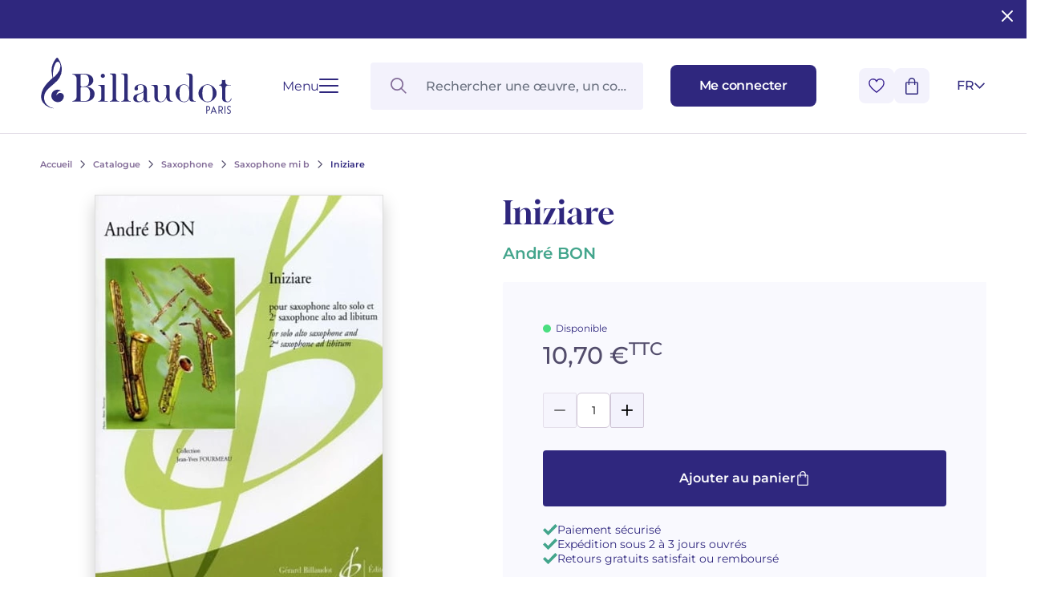

--- FILE ---
content_type: text/html; charset=UTF-8
request_url: https://www.billaudot.com/iniziare-3.html
body_size: 19984
content:
<!doctype html>
<html lang="fr-FR" class="no-js">
<head>
  <meta charset="utf-8">
    <title>Iniziare - Saxophone mi b - Saxophone - Catalogue - Billaudot</title>
    <link rel="preload" as="script" href="/templates-assets/frontOffice/billaudot/dist/runtime.e5a476ae.js"><link rel="preload" as="script" href="/templates-assets/frontOffice/billaudot/dist/63.9a83c4d2.js"><link rel="preload" as="script" href="/templates-assets/frontOffice/billaudot/dist/633.1cf85d34.js"><link rel="preload" as="script" href="/templates-assets/frontOffice/billaudot/dist/956.77e40e56.js"><link rel="preload" as="script" href="/templates-assets/frontOffice/billaudot/dist/486.760294df.js"><link rel="preload" as="script" href="/templates-assets/frontOffice/billaudot/dist/553.b470ad91.js"><link rel="preload" as="script" href="/templates-assets/frontOffice/billaudot/dist/558.fe581298.js"><link rel="preload" as="script" href="/templates-assets/frontOffice/billaudot/dist/439.c5d549a2.js"><link rel="preload" as="script" href="/templates-assets/frontOffice/billaudot/dist/674.41fa3088.js"><link rel="preload" as="script" href="/templates-assets/frontOffice/billaudot/dist/752.66f25aef.js"><link rel="preload" as="script" href="/templates-assets/frontOffice/billaudot/dist/578.00051737.js"><link rel="preload" as="script" href="/templates-assets/frontOffice/billaudot/dist/app.26e59655.js">
    <meta http-equiv="X-UA-Compatible" content="IE=edge">
  <meta name="viewport" content="width=device-width, initial-scale=1, shrink-to-fit=no">
  <meta name="generator" content="Thelia v2">
  <meta name="format-detection" content="telephone=no">
  <meta property="og:url" content="https://www.billaudot.com/iniziare-3.html">
  <meta property="og:type" content="website">
  <meta property="og:title" content="Iniziare - Saxophone mi b - Saxophone - Catalogue - Billaudot">
  <meta property="og:description" content="">
  <meta property="og:site_name" content="">
  <meta property="og:locale" content="fr_FR">
  <meta name="twitter:card" content="summary">
  <meta name="twitter:url" content="https://www.billaudot.com/iniziare-3.html">
  <meta name="twitter:title" content="Iniziare - Saxophone mi b - Saxophone - Catalogue - Billaudot">
  <meta name="twitter:description" content="">
        <meta property="og:image" content="https://www.billaudot.com/templates-assets/frontOffice/billaudot/dist/images/default-social-thumbnail.webp">
    <meta property="og:image:secure_url" content="https://www.billaudot.com/templates-assets/frontOffice/billaudot/dist/images/default-social-thumbnail.webp">
    <meta property="og:image:width" content="450">
    <meta property="og:image:height" content="450">
    <meta name="twitter:image" content="https://www.billaudot.com/templates-assets/frontOffice/billaudot/dist/images/default-social-thumbnail.webp">
  <script>
    window.dataLayer = window.dataLayer || [];
    dataLayer.push({ ecommerce: null });
    dataLayer.push(JSON.parse('{"event":"thelia_page_view","user":{"logged":0},"google_tag_params":{"ecomm_pagetype":"product","ecomm_category":"Iniziare","ecomm_prodid":["GB8479"]}}'));
</script><script>
    dataLayer.push({ ecommerce: null });
    dataLayer.push(JSON.parse('{"event":"view_item","ecommerce":{"items":[{"item_id":38559,"item_name":"Iniziare","item_brand":"Billaudot","affiliation":"Billaudot","price":10.7,"currency":"EUR","quantity":20,"item_category":"Catalogue","item_category2":"Saxophone","item_category3":"Saxophone mi b"}]}}'));
</script><!-- Google Tag Manager --><script>(function(w,d,s,l,i){w[l]=w[l]||[];w[l].push({'gtm.start':new Date().getTime(),event:'gtm.js'});var f=d.getElementsByTagName(s)[0],j=d.createElement(s),dl=l!='dataLayer'?'&l='+l:'';j.async=true;j.src='https://www.googletagmanager.com/gtm.js?id='+i+dl;f.parentNode.insertBefore(j,f);})(window,document,'script','dataLayer','GTM-5TLK967S');</script><!-- End Google Tag Manager -->
    <link rel="stylesheet" href="/templates-assets/frontOffice/billaudot/dist/print.0cfe0503.css" media="print">
    <link rel="stylesheet" href="/templates-assets/frontOffice/billaudot/dist/app.8d7c30de.css">
    <link rel="stylesheet" href="/templates-assets/frontOffice/billaudot/dist/product.dc63d51d.css">
    <link rel="apple-touch-icon" sizes="180x180" href="https://www.billaudot.com/templates-assets/frontOffice/billaudot/dist/favicons/apple-touch-icon.png">
  <link rel="apple-touch-icon" sizes="180x180" href="https://www.billaudot.com/dist/favicons/apple-touch-icon.png-precomposed">
  <link rel="apple-touch-icon" sizes="120x120" href="https://www.billaudot.com/templates-assets/frontOffice/billaudot/dist/favicons/apple-touch-icon-120x120.png">
  <link rel="apple-touch-icon" sizes="120x120" href="https://www.billaudot.com/templates-assets/frontOffice/billaudot/dist/favicons/apple-touch-icon-120x120-precomposed.png">
  <link rel="apple-touch-icon" sizes="152x152" href="https://www.billaudot.com/templates-assets/frontOffice/billaudot/dist/favicons/apple-touch-icon-152x152.png">
  <link rel="apple-touch-icon" sizes="152x152" href="https://www.billaudot.com/templates-assets/frontOffice/billaudot/dist/favicons/apple-touch-icon-152x152-precomposed.png">
  <link rel="icon" sizes="512x512" href="https://www.billaudot.com/templates-assets/frontOffice/billaudot/dist/favicons/android-chrome-512x512.png">
  <link rel="icon" sizes="192x192" href="https://www.billaudot.com/templates-assets/frontOffice/billaudot/dist/favicons/android-chrome-192x192.png">
  <link rel="icon" type="image/png" sizes="32x32" href="https://www.billaudot.com/templates-assets/frontOffice/billaudot/dist/favicons/favicon-32x32.png">
  <link rel="icon" type="image/png" sizes="16x16" href="https://www.billaudot.com/templates-assets/frontOffice/billaudot/dist/favicons/favicon-16x16.png">
  <link rel="manifest" href="https://www.billaudot.com/templates-assets/frontOffice/billaudot/dist/favicons/site.webmanifest">
  <link rel="mask-icon" href="https://www.billaudot.com/templates-assets/frontOffice/billaudot/dist/favicons/safari-pinned-tab.svg" color="#5bbad5">
  <meta name="msapplication-TileColor" content="#ffffff">
  <meta name="theme-color" content="#ffffff">
    <link rel="alternate" type="application/rss+xml" title="Tous les produits" href="https://www.billaudot.com/feed/catalog/fr_FR">
  <link rel="alternate" type="application/rss+xml" title="Tous les contenus" href="https://www.billaudot.com/feed/content/fr_FR">
  <link rel="alternate" type="application/rss+xml" title="Toutes les marques" href="https://www.billaudot.com/feed/brand/fr_FR">
  

<link rel="stylesheet" type="text/css" href="https://www.billaudot.com/assets/frontOffice/billaudot/ColissimoPickupPoint/assets/css/8bf72e9.css" /><link rel="alternate" hreflang="fr" href="https://www.billaudot.com/iniziare-3.html"><link rel="alternate" hreflang="en" href="https://www.billaudot.com/gb8479-6.html"><link rel="alternate" hreflang="x-default" href="https://www.billaudot.com/iniziare-3.html"><script>
    (function() {
        window.sib = {
            equeue: [],
            client_key: "k43xd26m9fvuyup9r3nogjxp"
        };

        
        window.sendinblue = { } ;
        for (var j = ['track', 'identify', 'trackLink', 'page'], i = 0; i < j.length; i++) {
            (function(k) {
                window.sendinblue[k] = function() {
                    var arg = Array.prototype.slice.call(arguments);
                    (window.sib[k] || function() {
                        var t = { } ;
                        t[k] = arg;
                        window.sib.equeue.push(t);
                    })(arg[0], arg[1], arg[2]);
                };
            })(j[i]);
        }
        var n = document.createElement("script"),
            i = document.getElementsByTagName("script")[0];
        n.id = "sendinblue-js", n.async = !0, n.src = "https://sibautomation.com/sa.js?plugin=thelia&key=" + window.sib.client_key, i.parentNode.insertBefore(n, i), window.sendinblue.page();
        console.log('doner');
    })();
</script>
<script type="application/ld+json">{"@context":"https:\/\/schema.org\/","@type":"Organization","name":"Billaudot","url":"https:\/\/www.billaudot.com","address":{"@type":"PostalAddress","streetAddress":"14, rue de l’Échiquier","addressLocality":"Paris","addressCountry":"FR","postalCode":"75010"}}</script><script type="application/ld+json">{"@context":"https:\/\/schema.org\/","@graph":[{"@type":"Product","@id":"https:\/\/www.billaudot.com\/iniziare-3.html","name":"Iniziare","sku":"GB8479","offers":{"@type":"Offer","url":"https:\/\/www.billaudot.com\/iniziare-3.html","priceCurrency":"EUR","price":10.7,"itemCondition":"https:\/\/schema.org\/NewCondition","availability":"https:\/\/schema.org\/InStock"},"image":"https:\/\/www.billaudot.com\/image-library\/14162\/full\/max\/0\/default.jpeg","gtin13":"9790043084792","seller":{"@type":"Organization","name":"Editions Billaudot","sameAs":"https:\/\/fr.wikipedia.org\/wiki\/G%C3%A9rard_Billaudot_%C3%89diteur"},"mpn":"GB8479","category":"2 saxophones","brand":{"@type":"Organization","name":"Éditions Billaudot","url":"https:\/\/www.billaudot.com","logo":"https:\/\/www.billaudot.com\/cache\/images\/store\/6490046d7590c-logo.png","sameAs":["https:\/\/www.facebook.com\/billaudotediteur","https:\/\/fr.wikipedia.org\/wiki\/Gérard_Billaudot_Éditeur"]}},{"@type":"SheetMusic","@id":"https:\/\/www.billaudot.com\/iniziare-3.html","name":"Iniziare","educationalLevel":"Moyennement difficile (cycle 2)","author":{"@type":"Person","name":"BON André"},"publisher":{"@type":"Organization","name":"Éditions Billaudot"},"datePublished":"2008","copyrightYear":"2008","image":"https:\/\/www.billaudot.com\/image-library\/14162\/full\/max\/0\/default.jpeg"}]}</script>
<link rel="canonical" href="https://www.billaudot.com/iniziare-3.html">
</head>
<body class="font-body no-js page-product" itemscope itemtype="http://schema.org/WebPage">
  <!-- Accessibility -->
  <a class="sr-only" href="#content" >Aller au contenu</a>
  <a class="sr-only" href="#MainNavigation" >Aller à la navigation principale</a>
    <header class="Header ">                <div class="py-6 px-[28px] md:px-[50px] w-full bg-brand text-white headband">
        <button id="close-headband" class="absolute right-3 top-2 rounded-sm hover:bg-[#ffffff38]">
          <svg xmlns="http://www.w3.org/2000/svg" width="24" height="24" viewBox="0 0 24 24" fill="none" stroke="currentColor" stroke-width="2" stroke-linecap="round" stroke-linejoin="round" class="lucide lucide-x"><path d="M18 6 6 18"/><path d="m6 6 12 12"/></svg>
        </button>
        <p class="text-center">
                    </p>
      </div>
      <script>
        // enlever le bandeau + ajouter cookie pour ne plus l'afficher
        document.getElementById('close-headband').addEventListener('click', function(ev) {
          ev.currentTarget.parentElement.classList.add('hidden');
          // cookie expires in 1 week
          const expiresCookie = new Date((new Date()).valueOf() + (1000*60*60*24*7));
          document.cookie = `remove-headband=1; expires=${ expiresCookie.toUTCString() }; path=/`;
        });
      </script>
        <div class="Header-wrapper">
            <div class="Header-contain">
        <div class="Header-left">
          <a href="https://www.billaudot.com" class="Header-home" aria-label="Billaudot" >
            <svg class="Header-logo"><use xlink:href="#svg-icons-logo-billaudot"></use></svg>
          </a>
          <button type="button" class="Hamburger " aria-label="Ouvrir le menu" data-toggle-navigation>
  <span class="Hamburger-label">Menu</span>
  <span class="Hamburger-contain">
    <span></span>
    <span></span>
    <span></span>
    <span></span>
  </span>
</button>
        </div>
        <div class="Header-right">
          <div id="SearchDropdown" class="SearchDropdown"></div>
          <a href="https://www.billaudot.com/login" class="Button Button--small" aria-label="Me connecter" data-toggle-login data-close-cart >
            <span class="Header-linkText">Me connecter</span>
            <svg class="xl:hidden w-[16px] h-[18px] text-current"><use xlink:href="#svg-icons-user"></use></svg>
          </a>
          <div class="Header-rightAction">
            <button type="button" class="Button Button--icon" data-toggle-wishlist data-close-login >
              <svg class="w-[20px] h-[18px] text-transparent pointer-events-none"><use xlink:href="#svg-icons-heart"></use></svg>
            </button>
            <div class="Header-cart">
              <button type="button" class="Button Button--icon" data-toggle-cart data-close-login >
                <span id="js-cart-count" class="Header-cartCount"></span>
                <svg class="w-[16px] h-[21px] text-current pointer-events-none"><use xlink:href="#svg-icons-cart"></use></svg>
              </button>
            </div>
<div id="lang-select" class="LangSelect">
  <div class="LangSelect-dropdown">
      <ul class="text-center">
                                                          <li>
                <a class="LangSelect-dropdownLink block py-2 text-center w-8" href="https://www.billaudot.com/gb8479-6.html">
                  EN
                </a>
              </li>
                            </ul>
  </div>
  <button class="LangSelect-current" title="Français" data-toggle-lang-select>
    <span>fr</span>
    <svg class="LangSelect-arrow"><use xlink:href="#svg-icons-chevron"></use></svg>
  </button>
</div>
          </div>
        </div>
      </div>
          </div>
</header>
    <div class="Navigation">
  <div class="container">
    <div class="Navigation-contain">
<!-- Navigation mobile -->
<nav id="MainNavigationMobile" class="Menu md:hidden">
  <button
    class="Menu-close absolute top-[22px] right-[19px] p-0" data-toggle-navigation
  >
      <svg class="w-[17px] h-[17px]"><use xlink:href="#svg-icons-close"></use></svg>
  </button>
  <ul class="Menu-list">
              <li class="Menu-item">
                          <span role="button" class="md:hidden Menu-item-link Menu-item-link--active" >
                  Catalogue
                </span>
              <button type="button" class="hidden md:block js-toggleCategory Menu-item-link Menu-item-link--active" data-href="https://www.billaudot.com/catalogue.html" >
                  Catalogue
              </button>
                          <ul class="Menu-sub1">
                                      <li class="Menu-sub1-item ">
                      <a href="https://www.billaudot.com/formation-musicale-solfege-theorie.html" class="Menu-sub1-link md:hidden" >Formation musicale - Solfège - Théorie</a>
                                                  <ul class="Menu-sub2">
                                                              <li class="Menu-sub2-item"><a href="https://www.billaudot.com/eveil.html" class="Menu-sub2-link" >Éveil</a></li>
                                                              <li class="Menu-sub2-item"><a href="https://www.billaudot.com/editions-musicales-jeunesse.html" class="Menu-sub2-link" >Éditions musicales jeunesse</a></li>
                                                              <li class="Menu-sub2-item"><a href="https://www.billaudot.com/cours-complets.html" class="Menu-sub2-link" >Cours Complets</a></li>
                                                              <li class="Menu-sub2-item"><a href="https://www.billaudot.com/lecture-de-notes-et-du-rythme.html" class="Menu-sub2-link" >Lecture de notes et du rythme</a></li>
                                                              <li class="Menu-sub2-item"><a href="https://www.billaudot.com/lecture-chantee-formation-de-la-voix.html" class="Menu-sub2-link" >Lecture chantée - Formation de la voix</a></li>
                                                              <li class="Menu-sub2-item"><a href="https://www.billaudot.com/formation-de-l-oreille.html" class="Menu-sub2-link" >Formation de l’oreille</a></li>
                                                              <li class="Menu-sub2-item"><a href="https://www.billaudot.com/analyse-theorie.html" class="Menu-sub2-link" >Analyse - Théorie</a></li>
                                                              <li class="Menu-sub2-item"><a href="https://www.billaudot.com/harmonie-improvisation.html" class="Menu-sub2-link" >Harmonie - Improvisation</a></li>
                                                              <li class="Menu-sub2-item"><a href="https://www.billaudot.com/education-musicale.html" class="Menu-sub2-link" >Musique à l'école</a></li>
                                                              <li class="Menu-sub2-item"><a href="https://www.billaudot.com/cours-complets-avec-instruments.html" class="Menu-sub2-link" >Cours complets avec instruments</a></li>
                                                          <li class="Menu-itemAll">
                              <a href="https://www.billaudot.com/formation-musicale-solfege-theorie.html" class="Button Button--secondary" >
                                  Voir tous les articles
                                  <svg class="w-[18px] h-[14px]"><use xlink:href="#svg-icons-big-arrow"></use></svg>
                              </a>
                            </li>
                          </ul>
                                            </li>
                                      <li class="Menu-sub1-item ">
                      <a href="https://www.billaudot.com/piano.html" class="Menu-sub1-link md:hidden" >Piano</a>
                                                  <ul class="Menu-sub2">
                                                              <li class="Menu-sub2-item"><a href="https://www.billaudot.com/methodes-piano.html" class="Menu-sub2-link" >Méthodes piano</a></li>
                                                              <li class="Menu-sub2-item"><a href="https://www.billaudot.com/partitions-piano.html" class="Menu-sub2-link" >Partitions piano</a></li>
                                                              <li class="Menu-sub2-item"><a href="https://www.billaudot.com/livres-piano.html" class="Menu-sub2-link" >Livres piano</a></li>
                                                              <li class="Menu-sub2-item"><a href="https://www.billaudot.com/cd-piano.html" class="Menu-sub2-link" >CD piano</a></li>
                                                          <li class="Menu-itemAll">
                              <a href="https://www.billaudot.com/piano.html" class="Button Button--secondary" >
                                  Voir tous les articles
                                  <svg class="w-[18px] h-[14px]"><use xlink:href="#svg-icons-big-arrow"></use></svg>
                              </a>
                            </li>
                          </ul>
                                            </li>
                                      <li class="Menu-sub1-item ">
                      <a href="https://www.billaudot.com/guitare.html" class="Menu-sub1-link md:hidden" >Guitare</a>
                                                  <ul class="Menu-sub2">
                                                              <li class="Menu-sub2-item"><a href="https://www.billaudot.com/guitare-classique.html" class="Menu-sub2-link" >Guitare classique</a></li>
                                                              <li class="Menu-sub2-item"><a href="https://www.billaudot.com/guitare-folk.html" class="Menu-sub2-link" >Guitare folk</a></li>
                                                              <li class="Menu-sub2-item"><a href="https://www.billaudot.com/guitare-electrique.html" class="Menu-sub2-link" >Guitare électrique</a></li>
                                                              <li class="Menu-sub2-item"><a href="https://www.billaudot.com/guitare-basse.html" class="Menu-sub2-link" >Guitare basse</a></li>
                                                              <li class="Menu-sub2-item"><a href="https://www.billaudot.com/methodes-guitare.html" class="Menu-sub2-link" >Méthodes guitare</a></li>
                                                              <li class="Menu-sub2-item"><a href="https://www.billaudot.com/guitare-rentree-2024.html" class="Menu-sub2-link" >Guitare Rentrée 2024</a></li>
                                                              <li class="Menu-sub2-item"><a href="https://www.billaudot.com/partitions-guitare.html" class="Menu-sub2-link" >Partitions guitare</a></li>
                                                          <li class="Menu-itemAll">
                              <a href="https://www.billaudot.com/guitare.html" class="Button Button--secondary" >
                                  Voir tous les articles
                                  <svg class="w-[18px] h-[14px]"><use xlink:href="#svg-icons-big-arrow"></use></svg>
                              </a>
                            </li>
                          </ul>
                                            </li>
                                      <li class="Menu-sub1-item ">
                      <a href="https://www.billaudot.com/flute.html" class="Menu-sub1-link md:hidden" >Flûte</a>
                                                  <ul class="Menu-sub2">
                                                              <li class="Menu-sub2-item"><a href="https://www.billaudot.com/flute-traversiere.html" class="Menu-sub2-link" >Flûte traversière</a></li>
                                                              <li class="Menu-sub2-item"><a href="https://www.billaudot.com/piccolo.html" class="Menu-sub2-link" >Piccolo</a></li>
                                                              <li class="Menu-sub2-item"><a href="https://www.billaudot.com/flute-a-bec.html" class="Menu-sub2-link" >Flûte à Bec</a></li>
                                                              <li class="Menu-sub2-item"><a href="https://www.billaudot.com/methodes-flutes.html" class="Menu-sub2-link" >Méthodes flûtes</a></li>
                                                              <li class="Menu-sub2-item"><a href="https://www.billaudot.com/partitions-flute.html" class="Menu-sub2-link" >Partitions flûte</a></li>
                                                              <li class="Menu-sub2-item"><a href="https://www.billaudot.com/346-rentree-flute-2025.html" class="Menu-sub2-link" >Rentrée, Flûte 2025</a></li>
                                                          <li class="Menu-itemAll">
                              <a href="https://www.billaudot.com/flute.html" class="Button Button--secondary" >
                                  Voir tous les articles
                                  <svg class="w-[18px] h-[14px]"><use xlink:href="#svg-icons-big-arrow"></use></svg>
                              </a>
                            </li>
                          </ul>
                                            </li>
                                      <li class="Menu-sub1-item ">
                      <a href="https://www.billaudot.com/clarinette.html" class="Menu-sub1-link md:hidden" >Clarinette</a>
                                                  <ul class="Menu-sub2">
                                                              <li class="Menu-sub2-item"><a href="https://www.billaudot.com/methodes-clarinette.html" class="Menu-sub2-link" >Méthodes clarinette</a></li>
                                                              <li class="Menu-sub2-item"><a href="https://www.billaudot.com/clarinette-en-si-b.html" class="Menu-sub2-link" >Clarinette en si b</a></li>
                                                              <li class="Menu-sub2-item"><a href="https://www.billaudot.com/clarinette-en-la.html" class="Menu-sub2-link" >Clarinette en la</a></li>
                                                              <li class="Menu-sub2-item"><a href="https://www.billaudot.com/clarinette-basse.html" class="Menu-sub2-link" >Clarinette basse</a></li>
                                                              <li class="Menu-sub2-item"><a href="https://www.billaudot.com/partitions-clarinette.html" class="Menu-sub2-link" >Partitions Clarinette</a></li>
                                                              <li class="Menu-sub2-item"><a href="https://www.billaudot.com/rentee-clarinette-2025.html" class="Menu-sub2-link" >Rentrée Clarinette 2025</a></li>
                                                          <li class="Menu-itemAll">
                              <a href="https://www.billaudot.com/clarinette.html" class="Button Button--secondary" >
                                  Voir tous les articles
                                  <svg class="w-[18px] h-[14px]"><use xlink:href="#svg-icons-big-arrow"></use></svg>
                              </a>
                            </li>
                          </ul>
                                            </li>
                                      <li class="Menu-sub1-item ">
                      <a href="https://www.billaudot.com/saxophone.html" class="Menu-sub1-link md:hidden" >Saxophone</a>
                                                  <ul class="Menu-sub2">
                                                              <li class="Menu-sub2-item"><a href="https://www.billaudot.com/saxophone-alto.html" class="Menu-sub2-link" >Saxophone Alto</a></li>
                                                              <li class="Menu-sub2-item"><a href="https://www.billaudot.com/saxophone-soprano.html" class="Menu-sub2-link" >Saxophone Soprano</a></li>
                                                              <li class="Menu-sub2-item"><a href="https://www.billaudot.com/saxophone-tenor.html" class="Menu-sub2-link" >Saxophone Ténor</a></li>
                                                              <li class="Menu-sub2-item"><a href="https://www.billaudot.com/saxophone-baryton.html" class="Menu-sub2-link" >Saxophone Baryton</a></li>
                                                              <li class="Menu-sub2-item"><a href="https://www.billaudot.com/saxophone-mib.html" class="Menu-sub2-link" >Saxophone mi b</a></li>
                                                              <li class="Menu-sub2-item"><a href="https://www.billaudot.com/saxophone-sib.html" class="Menu-sub2-link" >Saxophone si b</a></li>
                                                              <li class="Menu-sub2-item"><a href="https://www.billaudot.com/methodes.html" class="Menu-sub2-link" >Méthodes saxophone</a></li>
                                                              <li class="Menu-sub2-item"><a href="https://www.billaudot.com/partitions-saxophone.html" class="Menu-sub2-link" >Partitions Saxophone</a></li>
                                                              <li class="Menu-sub2-item"><a href="https://www.billaudot.com/rentree-saxophone-2025.html" class="Menu-sub2-link" >Rentrée Saxophone 2025</a></li>
                                                          <li class="Menu-itemAll">
                              <a href="https://www.billaudot.com/saxophone.html" class="Button Button--secondary" >
                                  Voir tous les articles
                                  <svg class="w-[18px] h-[14px]"><use xlink:href="#svg-icons-big-arrow"></use></svg>
                              </a>
                            </li>
                          </ul>
                                            </li>
                                      <li class="Menu-sub1-item ">
                      <a href="https://www.billaudot.com/batterie-percussions.html" class="Menu-sub1-link md:hidden" >Percussions & batterie</a>
                                                  <ul class="Menu-sub2">
                                                              <li class="Menu-sub2-item"><a href="https://www.billaudot.com/batterie.html" class="Menu-sub2-link" >Batterie</a></li>
                                                              <li class="Menu-sub2-item"><a href="https://www.billaudot.com/percussions.html" class="Menu-sub2-link" >Percussions</a></li>
                                                              <li class="Menu-sub2-item"><a href="https://www.billaudot.com/caisse-claire.html" class="Menu-sub2-link" >Caisse Claire</a></li>
                                                              <li class="Menu-sub2-item"><a href="https://www.billaudot.com/claviers.html" class="Menu-sub2-link" >Claviers</a></li>
                                                              <li class="Menu-sub2-item"><a href="https://www.billaudot.com/methodes-percussions-et-batterie.html" class="Menu-sub2-link" >Méthodes percussions et batterie</a></li>
                                                          <li class="Menu-itemAll">
                              <a href="https://www.billaudot.com/batterie-percussions.html" class="Button Button--secondary" >
                                  Voir tous les articles
                                  <svg class="w-[18px] h-[14px]"><use xlink:href="#svg-icons-big-arrow"></use></svg>
                              </a>
                            </li>
                          </ul>
                                            </li>
                                      <li class="Menu-sub1-item ">
                      <a href="https://www.billaudot.com/cordes.html" class="Menu-sub1-link md:hidden" >Cordes</a>
                                                  <ul class="Menu-sub2">
                                                              <li class="Menu-sub2-item"><a href="https://www.billaudot.com/violon.html" class="Menu-sub2-link" >Violon</a></li>
                                                              <li class="Menu-sub2-item"><a href="https://www.billaudot.com/alto.html" class="Menu-sub2-link" >Alto</a></li>
                                                              <li class="Menu-sub2-item"><a href="https://www.billaudot.com/violoncelle.html" class="Menu-sub2-link" >Violoncelle</a></li>
                                                              <li class="Menu-sub2-item"><a href="https://www.billaudot.com/contrebasse.html" class="Menu-sub2-link" >Contrebasse</a></li>
                                                              <li class="Menu-sub2-item"><a href="https://www.billaudot.com/trios-a-cordes.html" class="Menu-sub2-link" >Trios à cordes</a></li>
                                                              <li class="Menu-sub2-item"><a href="https://www.billaudot.com/285-quatuors-a-cordes.html" class="Menu-sub2-link" >Quatuors à cordes</a></li>
                                                              <li class="Menu-sub2-item"><a href="https://www.billaudot.com/violon-rentree-2024.html" class="Menu-sub2-link" >Violon Rentrée 2024</a></li>
                                                          <li class="Menu-itemAll">
                              <a href="https://www.billaudot.com/cordes.html" class="Button Button--secondary" >
                                  Voir tous les articles
                                  <svg class="w-[18px] h-[14px]"><use xlink:href="#svg-icons-big-arrow"></use></svg>
                              </a>
                            </li>
                          </ul>
                                            </li>
                                      <li class="Menu-sub1-item ">
                      <a href="https://www.billaudot.com/cuivres.html" class="Menu-sub1-link md:hidden" >Cuivres</a>
                                                  <ul class="Menu-sub2">
                                                              <li class="Menu-sub2-item"><a href="https://www.billaudot.com/cor.html" class="Menu-sub2-link" >Cor</a></li>
                                                              <li class="Menu-sub2-item"><a href="https://www.billaudot.com/cornet.html" class="Menu-sub2-link" >Cornet</a></li>
                                                              <li class="Menu-sub2-item"><a href="https://www.billaudot.com/trompette.html" class="Menu-sub2-link" >Trompette</a></li>
                                                              <li class="Menu-sub2-item"><a href="https://www.billaudot.com/trombone.html" class="Menu-sub2-link" >Trombone</a></li>
                                                              <li class="Menu-sub2-item"><a href="https://www.billaudot.com/tuba.html" class="Menu-sub2-link" >Tuba</a></li>
                                                              <li class="Menu-sub2-item"><a href="https://www.billaudot.com/bugle.html" class="Menu-sub2-link" >Bugle</a></li>
                                                              <li class="Menu-sub2-item"><a href="https://www.billaudot.com/euphonium.html" class="Menu-sub2-link" >Euphonium</a></li>
                                                              <li class="Menu-sub2-item"><a href="https://www.billaudot.com/ensemble-de-cuivres.html" class="Menu-sub2-link" >Ensembles de Cuivres</a></li>
                                                          <li class="Menu-itemAll">
                              <a href="https://www.billaudot.com/cuivres.html" class="Button Button--secondary" >
                                  Voir tous les articles
                                  <svg class="w-[18px] h-[14px]"><use xlink:href="#svg-icons-big-arrow"></use></svg>
                              </a>
                            </li>
                          </ul>
                                            </li>
                                      <li class="Menu-sub1-item ">
                      <a href="https://www.billaudot.com/autres-instruments.html" class="Menu-sub1-link md:hidden" >Autres instruments</a>
                                                  <ul class="Menu-sub2">
                                                              <li class="Menu-sub2-item"><a href="https://www.billaudot.com/hautbois-et-cor-anglais.html" class="Menu-sub2-link" >Hautbois et cor anglais</a></li>
                                                              <li class="Menu-sub2-item"><a href="https://www.billaudot.com/basson.html" class="Menu-sub2-link" >Basson</a></li>
                                                              <li class="Menu-sub2-item"><a href="https://www.billaudot.com/orgue-et-harmonium.html" class="Menu-sub2-link" >Orgue et harmonium</a></li>
                                                              <li class="Menu-sub2-item"><a href="https://www.billaudot.com/ondes-martenot.html" class="Menu-sub2-link" >Ondes Martenot</a></li>
                                                              <li class="Menu-sub2-item"><a href="https://www.billaudot.com/clavecin.html" class="Menu-sub2-link" >Clavecin</a></li>
                                                              <li class="Menu-sub2-item"><a href="https://www.billaudot.com/harpe.html" class="Menu-sub2-link" >Harpe</a></li>
                                                              <li class="Menu-sub2-item"><a href="https://www.billaudot.com/harpe-celtique.html" class="Menu-sub2-link" >Harpe Celtique</a></li>
                                                              <li class="Menu-sub2-item"><a href="https://www.billaudot.com/accordeon.html" class="Menu-sub2-link" >Accordéon</a></li>
                                                              <li class="Menu-sub2-item"><a href="https://www.billaudot.com/bandoneon.html" class="Menu-sub2-link" >Bandonéon</a></li>
                                                              <li class="Menu-sub2-item"><a href="https://www.billaudot.com/harmonica.html" class="Menu-sub2-link" >Harmonica</a></li>
                                                              <li class="Menu-sub2-item"><a href="https://www.billaudot.com/ukulele.html" class="Menu-sub2-link" >Ukulélé</a></li>
                                                              <li class="Menu-sub2-item"><a href="https://www.billaudot.com/clavier.html" class="Menu-sub2-link" >Clavier synthétiseur</a></li>
                                                          <li class="Menu-itemAll">
                              <a href="https://www.billaudot.com/autres-instruments.html" class="Button Button--secondary" >
                                  Voir tous les articles
                                  <svg class="w-[18px] h-[14px]"><use xlink:href="#svg-icons-big-arrow"></use></svg>
                              </a>
                            </li>
                          </ul>
                                            </li>
                                      <li class="Menu-sub1-item ">
                      <a href="https://www.billaudot.com/musique-de-chambre.html" class="Menu-sub1-link md:hidden" >Musique de Chambre</a>
                                                  <ul class="Menu-sub2">
                                                              <li class="Menu-sub2-item"><a href="https://www.billaudot.com/duos-2.html" class="Menu-sub2-link" >Duos</a></li>
                                                              <li class="Menu-sub2-item"><a href="https://www.billaudot.com/trios.html" class="Menu-sub2-link" >Trios</a></li>
                                                              <li class="Menu-sub2-item"><a href="https://www.billaudot.com/quatuors.html" class="Menu-sub2-link" >Quatuors</a></li>
                                                              <li class="Menu-sub2-item"><a href="https://www.billaudot.com/quintettes.html" class="Menu-sub2-link" >Quintettes</a></li>
                                                              <li class="Menu-sub2-item"><a href="https://www.billaudot.com/sextuors.html" class="Menu-sub2-link" >Sextuors</a></li>
                                                              <li class="Menu-sub2-item"><a href="https://www.billaudot.com/septuors.html" class="Menu-sub2-link" >Septuors</a></li>
                                                              <li class="Menu-sub2-item"><a href="https://www.billaudot.com/octuors.html" class="Menu-sub2-link" >Octuors</a></li>
                                                              <li class="Menu-sub2-item"><a href="https://www.billaudot.com/nonettos.html" class="Menu-sub2-link" >Nonettos</a></li>
                                                              <li class="Menu-sub2-item"><a href="https://www.billaudot.com/dixtuors.html" class="Menu-sub2-link" >Dixtuors</a></li>
                                                              <li class="Menu-sub2-item"><a href="https://www.billaudot.com/orchestres-a-vents.html" class="Menu-sub2-link" >Orchestres à vents</a></li>
                                                          <li class="Menu-itemAll">
                              <a href="https://www.billaudot.com/musique-de-chambre.html" class="Button Button--secondary" >
                                  Voir tous les articles
                                  <svg class="w-[18px] h-[14px]"><use xlink:href="#svg-icons-big-arrow"></use></svg>
                              </a>
                            </li>
                          </ul>
                                            </li>
                                      <li class="Menu-sub1-item ">
                      <a href="https://www.billaudot.com/orchestre-opera.html" class="Menu-sub1-link md:hidden" >Orchestre & Opéra</a>
                                                  <ul class="Menu-sub2">
                                                              <li class="Menu-sub2-item"><a href="https://www.billaudot.com/operas.html" class="Menu-sub2-link" >Opéras</a></li>
                                                              <li class="Menu-sub2-item"><a href="https://www.billaudot.com/ballets.html" class="Menu-sub2-link" >Ballets</a></li>
                                                              <li class="Menu-sub2-item"><a href="https://www.billaudot.com/orchestre-1.html" class="Menu-sub2-link" >Orchestre</a></li>
                                                              <li class="Menu-sub2-item"><a href="https://www.billaudot.com/musique-legere.html" class="Menu-sub2-link" >Musique légère</a></li>
                                                              <li class="Menu-sub2-item"><a href="https://www.billaudot.com/2-a-5-solistes-et-orchestre.html" class="Menu-sub2-link" >2 à 5 solistes et orchestre</a></li>
                                                              <li class="Menu-sub2-item"><a href="https://www.billaudot.com/ensembles-divers-de-11-a-20-instruments.html" class="Menu-sub2-link" >Ensembles divers de 11 à 20 instruments</a></li>
                                                              <li class="Menu-sub2-item"><a href="https://www.billaudot.com/musique-mixte-et-musique-acousmatique.html" class="Menu-sub2-link" >Musique mixte et musique acousmatique</a></li>
                                                              <li class="Menu-sub2-item"><a href="https://www.billaudot.com/musique-de-cinema.html" class="Menu-sub2-link" >Musique de cinéma</a></li>
                                                              <li class="Menu-sub2-item"><a href="https://www.billaudot.com/voix-1.html" class="Menu-sub2-link" >Voix</a></li>
                                                              <li class="Menu-sub2-item"><a href="https://www.billaudot.com/orchestres-de-jeunes.html" class="Menu-sub2-link" >Orchestres de jeunes</a></li>
                                                              <li class="Menu-sub2-item"><a href="https://www.billaudot.com/concerto-88.html" class="Menu-sub2-link" >Concerto</a></li>
                                                          <li class="Menu-itemAll">
                              <a href="https://www.billaudot.com/orchestre-opera.html" class="Button Button--secondary" >
                                  Voir tous les articles
                                  <svg class="w-[18px] h-[14px]"><use xlink:href="#svg-icons-big-arrow"></use></svg>
                              </a>
                            </li>
                          </ul>
                                            </li>
                                      <li class="Menu-sub1-item ">
                      <a href="https://www.billaudot.com/livres.html" class="Menu-sub1-link md:hidden" >Livres</a>
                                                  <ul class="Menu-sub2">
                                                              <li class="Menu-sub2-item"><a href="https://www.billaudot.com/psycho-pedagogie-musicale-et-instrumentale.html" class="Menu-sub2-link" >Santé et bien-être du musicien</a></li>
                                                              <li class="Menu-sub2-item"><a href="https://www.billaudot.com/les-oeuvres.html" class="Menu-sub2-link" >Les œuvres</a></li>
                                                              <li class="Menu-sub2-item"><a href="https://www.billaudot.com/les-ouvrages-generaux.html" class="Menu-sub2-link" >Autres ouvrages</a></li>
                                                              <li class="Menu-sub2-item"><a href="https://www.billaudot.com/le-jazz.html" class="Menu-sub2-link" >Le jazz</a></li>
                                                              <li class="Menu-sub2-item"><a href="https://www.billaudot.com/l-ecriture.html" class="Menu-sub2-link" >L'écriture</a></li>
                                                              <li class="Menu-sub2-item"><a href="https://www.billaudot.com/les-compositeurs.html" class="Menu-sub2-link" >Les compositeurs</a></li>
                                                              <li class="Menu-sub2-item"><a href="https://www.billaudot.com/jeunesse.html" class="Menu-sub2-link" >Jeunesse</a></li>
                                                              <li class="Menu-sub2-item"><a href="https://www.billaudot.com/les-instruments.html" class="Menu-sub2-link" >Les instruments</a></li>
                                                              <li class="Menu-sub2-item"><a href="https://www.billaudot.com/la-pedagogie.html" class="Menu-sub2-link" >La pédagogie</a></li>
                                                              <li class="Menu-sub2-item"><a href="https://www.billaudot.com/livrets-d-opera.html" class="Menu-sub2-link" >Livrets d'opéra</a></li>
                                                          <li class="Menu-itemAll">
                              <a href="https://www.billaudot.com/livres.html" class="Button Button--secondary" >
                                  Voir tous les articles
                                  <svg class="w-[18px] h-[14px]"><use xlink:href="#svg-icons-big-arrow"></use></svg>
                              </a>
                            </li>
                          </ul>
                                            </li>
                                      <li class="Menu-sub1-item ">
                      <a href="https://www.billaudot.com/musique-vocale.html" class="Menu-sub1-link md:hidden" >Musique vocale</a>
                                                  <ul class="Menu-sub2">
                                                              <li class="Menu-sub2-item"><a href="https://www.billaudot.com/enseignement.html" class="Menu-sub2-link" >Enseignement</a></li>
                                                              <li class="Menu-sub2-item"><a href="https://www.billaudot.com/voix-seule.html" class="Menu-sub2-link" >Voix Seule</a></li>
                                                              <li class="Menu-sub2-item"><a href="https://www.billaudot.com/voix-et-piano.html" class="Menu-sub2-link" >Voix et piano</a></li>
                                                              <li class="Menu-sub2-item"><a href="https://www.billaudot.com/voix-et-autre-s-instrument-s.html" class="Menu-sub2-link" >Voix et autre(s) instrument(s)</a></li>
                                                              <li class="Menu-sub2-item"><a href="https://www.billaudot.com/choeurs-et-ensembles-vocaux.html" class="Menu-sub2-link" >Choeurs et ensembles vocaux</a></li>
                                                              <li class="Menu-sub2-item"><a href="https://www.billaudot.com/choeurs-d-enfants.html" class="Menu-sub2-link" >Choeurs d'enfants</a></li>
                                                              <li class="Menu-sub2-item"><a href="https://www.billaudot.com/oeuvres-lyriques-conducteurs-reductions-piano-chant.html" class="Menu-sub2-link" >Oeuvres lyriques, conducteurs, réductions piano-chant</a></li>
                                                              <li class="Menu-sub2-item"><a href="https://www.billaudot.com/cantates-messes-oratorios.html" class="Menu-sub2-link" >Cantates, messes, oratorios</a></li>
                                                          <li class="Menu-itemAll">
                              <a href="https://www.billaudot.com/musique-vocale.html" class="Button Button--secondary" >
                                  Voir tous les articles
                                  <svg class="w-[18px] h-[14px]"><use xlink:href="#svg-icons-big-arrow"></use></svg>
                              </a>
                            </li>
                          </ul>
                                            </li>
                                      <li class="Menu-sub1-item Menu-sub1-item--no-childs">
                      <a href="https://www.billaudot.com/jeune-public.html" class="Menu-sub1-link md:hidden" >Jeune public</a>
                                            </li>
                                      <li class="Menu-sub1-item Menu-sub1-item--no-childs">
                      <a href="https://www.billaudot.com/batterie-fanfare.html" class="Menu-sub1-link md:hidden" >Batterie Fanfare</a>
                                            </li>
                                      <li class="Menu-sub1-item Menu-sub1-item--no-childs">
                      <a href="https://www.billaudot.com/edition-monumentale-rameau.html" class="Menu-sub1-link md:hidden" >Édition monumentale Rameau</a>
                                            </li>
                                      <li class="Menu-sub1-item ">
                      <a href="https://www.billaudot.com/variete.html" class="Menu-sub1-link md:hidden" >Variété</a>
                                                  <ul class="Menu-sub2">
                                                              <li class="Menu-sub2-item"><a href="https://www.billaudot.com/methodes-de-chant.html" class="Menu-sub2-link" >Méthodes de chant</a></li>
                                                              <li class="Menu-sub2-item"><a href="https://www.billaudot.com/piano-chant-guitare.html" class="Menu-sub2-link" >Piano, chant, guitare</a></li>
                                                              <li class="Menu-sub2-item"><a href="https://www.billaudot.com/collection-diapason.html" class="Menu-sub2-link" >Collection Diapason</a></li>
                                                          <li class="Menu-itemAll">
                              <a href="https://www.billaudot.com/variete.html" class="Button Button--secondary" >
                                  Voir tous les articles
                                  <svg class="w-[18px] h-[14px]"><use xlink:href="#svg-icons-big-arrow"></use></svg>
                              </a>
                            </li>
                          </ul>
                                            </li>
                                  <li class="Menu-itemAll">
                  <a href="https://www.billaudot.com/catalogue.html" class="Button Button--secondary" >
                      Voir tous les articles
                      <svg class="w-[18px] h-[14px]"><use xlink:href="#svg-icons-big-arrow"></use></svg>
                  </a>
                </li>
              </ul>
                    </li>
  <li class="Menu-item">
              <span role="button" class="md:hidden Menu-item-link">
                Compositeurs et compositrices
              </span>
              <ul class="Menu-sub1">
                                                                  <li class="Menu-sub1-item">
                <a href="https://www.billaudot.com/13428-13428-ondrej-adamek.html" class="Menu-sub1-link md:hidden" >Ondrej ADÁMEK</a>
              </li>
                                                                  <li class="Menu-sub1-item">
                <a href="https://www.billaudot.com/claude-arrieu-5.html" class="Menu-sub1-link md:hidden" >Claude ARRIEU</a>
              </li>
                                                                  <li class="Menu-sub1-item">
                <a href="https://www.billaudot.com/franck-bedrossian-3.html" class="Menu-sub1-link md:hidden" >Franck BEDROSSIAN</a>
              </li>
                                                                  <li class="Menu-sub1-item">
                <a href="https://www.billaudot.com/karol-beffa-3.html" class="Menu-sub1-link md:hidden" >Karol BEFFA</a>
              </li>
                                                                  <li class="Menu-sub1-item">
                <a href="https://www.billaudot.com/13791-13791-elise-bertrand.html" class="Menu-sub1-link md:hidden" >Élise BERTRAND</a>
              </li>
                                                                  <li class="Menu-sub1-item">
                <a href="https://www.billaudot.com/yves-chauris-5.html" class="Menu-sub1-link md:hidden" >Yves CHAURIS</a>
              </li>
                                                                  <li class="Menu-sub1-item">
                <a href="https://www.billaudot.com/qigang-chen-5.html" class="Menu-sub1-link md:hidden" >Qigang CHEN</a>
              </li>
                                                                  <li class="Menu-sub1-item">
                <a href="https://www.billaudot.com/guillaume-connesson-5.html" class="Menu-sub1-link md:hidden" >Guillaume CONNESSON</a>
              </li>
                                                                  <li class="Menu-sub1-item">
                <a href="https://www.billaudot.com/marc-andre-dalbavie-5.html" class="Menu-sub1-link md:hidden" >Marc-André DALBAVIE</a>
              </li>
                                                                  <li class="Menu-sub1-item">
                <a href="https://www.billaudot.com/vincent-david-5.html" class="Menu-sub1-link md:hidden" >Vincent DAVID</a>
              </li>
                                                                  <li class="Menu-sub1-item">
                <a href="https://www.billaudot.com/fernande-decruck-5.html" class="Menu-sub1-link md:hidden" >Fernande DECRUCK</a>
              </li>
                                                                  <li class="Menu-sub1-item">
                <a href="https://www.billaudot.com/thierry-escaich-3.html" class="Menu-sub1-link md:hidden" >Thierry ESCAICH</a>
              </li>
                                                                  <li class="Menu-sub1-item">
                <a href="https://www.billaudot.com/graciane-finzi-5.html" class="Menu-sub1-link md:hidden" >Graciane FINZI</a>
              </li>
                                                                  <li class="Menu-sub1-item">
                <a href="https://www.billaudot.com/anthony-girard-5.html" class="Menu-sub1-link md:hidden" >Anthony GIRARD</a>
              </li>
                                                                  <li class="Menu-sub1-item">
                <a href="https://www.billaudot.com/philippe-leroux-5.html" class="Menu-sub1-link md:hidden" >Philippe LEROUX</a>
              </li>
                                                                  <li class="Menu-sub1-item">
                <a href="https://www.billaudot.com/martin-matalon-5.html" class="Menu-sub1-link md:hidden" >Martin MATALON</a>
              </li>
                                                                  <li class="Menu-sub1-item">
                <a href="https://www.billaudot.com/maurice-ohana-5.html" class="Menu-sub1-link md:hidden" >Maurice OHANA</a>
              </li>
                                                                  <li class="Menu-sub1-item">
                <a href="https://www.billaudot.com/carla-olivares-1.html" class="Menu-sub1-link md:hidden" >Clara OLIVARES</a>
              </li>
                                                                  <li class="Menu-sub1-item">
                <a href="https://www.billaudot.com/13809-13809-camille-pepin.html" class="Menu-sub1-link md:hidden" >Camille PÉPIN</a>
              </li>
                                                                  <li class="Menu-sub1-item">
                <a href="https://www.billaudot.com/jean-baptiste-robin-8.html" class="Menu-sub1-link md:hidden" >Jean-Baptiste ROBIN</a>
              </li>
                                                                  <li class="Menu-sub1-item">
                <a href="https://www.billaudot.com/oscar-strasnoy-3.html" class="Menu-sub1-link md:hidden" >Oscar STRASNOY</a>
              </li>
                                                                  <li class="Menu-sub1-item">
                <a href="https://www.billaudot.com/germaine-tailleferre-5.html" class="Menu-sub1-link md:hidden" >Germaine TAILLEFERRE</a>
              </li>
                                                                  <li class="Menu-sub1-item">
                <a href="https://www.billaudot.com/dimitri-tchesnokov-5.html" class="Menu-sub1-link md:hidden" >Dimitri TCHESNOKOV</a>
              </li>
                                                                  <li class="Menu-sub1-item">
                <a href="https://www.billaudot.com/fabien-touchard-1.html" class="Menu-sub1-link md:hidden" >Fabien TOUCHARD</a>
              </li>
                                                                  <li class="Menu-sub1-item">
                <a href="https://www.billaudot.com/14326-14326-jean-francois-verdier.html" class="Menu-sub1-link md:hidden" >Jean-François VERDIER</a>
              </li>
                                                                  <li class="Menu-sub1-item">
                <a href="https://www.billaudot.com/fabien-waksman-5.html" class="Menu-sub1-link md:hidden" >Fabien WAKSMAN</a>
              </li>
                                                                  <li class="Menu-sub1-item">
                <a href="https://www.billaudot.com/pierre-wissmer-3.html" class="Menu-sub1-link md:hidden" >Pierre WISSMER</a>
              </li>
                                                                  <li class="Menu-sub1-item">
                <a href="https://www.billaudot.com/pascal-zavaro-5.html" class="Menu-sub1-link md:hidden" >Pascal ZAVARO</a>
              </li>
                    </ul>
        </li>
  <li class="Menu-item">
              <span role="button" class="md:hidden Menu-item-link">
                Directeurs et directrices de collection
              </span>
              <ul class="Menu-sub1">
                                                                  <li class="Menu-sub1-item">
                <a href="https://www.billaudot.com/claude-arrieu-5.html" class="Menu-sub1-link md:hidden" >Claude ARRIEU</a>
              </li>
                                                                  <li class="Menu-sub1-item">
                <a href="https://www.billaudot.com/vincent-david-5.html" class="Menu-sub1-link md:hidden" >Vincent DAVID</a>
              </li>
                                                                  <li class="Menu-sub1-item">
                <a href="https://www.billaudot.com/thierry-escaich-3.html" class="Menu-sub1-link md:hidden" >Thierry ESCAICH</a>
              </li>
                                                                  <li class="Menu-sub1-item">
                <a href="https://www.billaudot.com/dimitri-tchesnokov-5.html" class="Menu-sub1-link md:hidden" >Dimitri TCHESNOKOV</a>
              </li>
                                                                  <li class="Menu-sub1-item">
                <a href="https://www.billaudot.com/14326-14326-jean-francois-verdier.html" class="Menu-sub1-link md:hidden" >Jean-François VERDIER</a>
              </li>
                    </ul>
        </li>
  <li class="Menu-item">
              <span role="button" class="md:hidden Menu-item-link">
                Tous les contributeurs et contributrices
              </span>
              <ul class="Menu-sub1">
                                                                  <li class="Menu-sub1-item">
                <a href="https://www.billaudot.com/13428-13428-ondrej-adamek.html" class="Menu-sub1-link md:hidden" >Ondrej ADÁMEK</a>
              </li>
                                                                  <li class="Menu-sub1-item">
                <a href="https://www.billaudot.com/claude-arrieu-5.html" class="Menu-sub1-link md:hidden" >Claude ARRIEU</a>
              </li>
                                                                  <li class="Menu-sub1-item">
                <a href="https://www.billaudot.com/franck-bedrossian-3.html" class="Menu-sub1-link md:hidden" >Franck BEDROSSIAN</a>
              </li>
                                                                  <li class="Menu-sub1-item">
                <a href="https://www.billaudot.com/karol-beffa-3.html" class="Menu-sub1-link md:hidden" >Karol BEFFA</a>
              </li>
                                                                  <li class="Menu-sub1-item">
                <a href="https://www.billaudot.com/13791-13791-elise-bertrand.html" class="Menu-sub1-link md:hidden" >Élise BERTRAND</a>
              </li>
                                                                  <li class="Menu-sub1-item">
                <a href="https://www.billaudot.com/yves-chauris-5.html" class="Menu-sub1-link md:hidden" >Yves CHAURIS</a>
              </li>
                                                                  <li class="Menu-sub1-item">
                <a href="https://www.billaudot.com/qigang-chen-5.html" class="Menu-sub1-link md:hidden" >Qigang CHEN</a>
              </li>
                                                                  <li class="Menu-sub1-item">
                <a href="https://www.billaudot.com/guillaume-connesson-5.html" class="Menu-sub1-link md:hidden" >Guillaume CONNESSON</a>
              </li>
                                                                  <li class="Menu-sub1-item">
                <a href="https://www.billaudot.com/marc-andre-dalbavie-5.html" class="Menu-sub1-link md:hidden" >Marc-André DALBAVIE</a>
              </li>
                                                                  <li class="Menu-sub1-item">
                <a href="https://www.billaudot.com/vincent-david-5.html" class="Menu-sub1-link md:hidden" >Vincent DAVID</a>
              </li>
                                                                  <li class="Menu-sub1-item">
                <a href="https://www.billaudot.com/fernande-decruck-5.html" class="Menu-sub1-link md:hidden" >Fernande DECRUCK</a>
              </li>
                                                                  <li class="Menu-sub1-item">
                <a href="https://www.billaudot.com/thierry-escaich-3.html" class="Menu-sub1-link md:hidden" >Thierry ESCAICH</a>
              </li>
                                                                  <li class="Menu-sub1-item">
                <a href="https://www.billaudot.com/graciane-finzi-5.html" class="Menu-sub1-link md:hidden" >Graciane FINZI</a>
              </li>
                                                                  <li class="Menu-sub1-item">
                <a href="https://www.billaudot.com/anthony-girard-5.html" class="Menu-sub1-link md:hidden" >Anthony GIRARD</a>
              </li>
                                                                  <li class="Menu-sub1-item">
                <a href="https://www.billaudot.com/philippe-leroux-5.html" class="Menu-sub1-link md:hidden" >Philippe LEROUX</a>
              </li>
                                                                  <li class="Menu-sub1-item">
                <a href="https://www.billaudot.com/martin-matalon-5.html" class="Menu-sub1-link md:hidden" >Martin MATALON</a>
              </li>
                                                                  <li class="Menu-sub1-item">
                <a href="https://www.billaudot.com/maurice-ohana-5.html" class="Menu-sub1-link md:hidden" >Maurice OHANA</a>
              </li>
                                                                  <li class="Menu-sub1-item">
                <a href="https://www.billaudot.com/carla-olivares-1.html" class="Menu-sub1-link md:hidden" >Clara OLIVARES</a>
              </li>
                                                                  <li class="Menu-sub1-item">
                <a href="https://www.billaudot.com/13809-13809-camille-pepin.html" class="Menu-sub1-link md:hidden" >Camille PÉPIN</a>
              </li>
                                                                  <li class="Menu-sub1-item">
                <a href="https://www.billaudot.com/jean-baptiste-robin-8.html" class="Menu-sub1-link md:hidden" >Jean-Baptiste ROBIN</a>
              </li>
                                                                  <li class="Menu-sub1-item">
                <a href="https://www.billaudot.com/oscar-strasnoy-3.html" class="Menu-sub1-link md:hidden" >Oscar STRASNOY</a>
              </li>
                                                                  <li class="Menu-sub1-item">
                <a href="https://www.billaudot.com/germaine-tailleferre-5.html" class="Menu-sub1-link md:hidden" >Germaine TAILLEFERRE</a>
              </li>
                                                                  <li class="Menu-sub1-item">
                <a href="https://www.billaudot.com/dimitri-tchesnokov-5.html" class="Menu-sub1-link md:hidden" >Dimitri TCHESNOKOV</a>
              </li>
                                                                  <li class="Menu-sub1-item">
                <a href="https://www.billaudot.com/fabien-touchard-1.html" class="Menu-sub1-link md:hidden" >Fabien TOUCHARD</a>
              </li>
                                                                  <li class="Menu-sub1-item">
                <a href="https://www.billaudot.com/14326-14326-jean-francois-verdier.html" class="Menu-sub1-link md:hidden" >Jean-François VERDIER</a>
              </li>
                                                                  <li class="Menu-sub1-item">
                <a href="https://www.billaudot.com/fabien-waksman-5.html" class="Menu-sub1-link md:hidden" >Fabien WAKSMAN</a>
              </li>
                                                                  <li class="Menu-sub1-item">
                <a href="https://www.billaudot.com/pierre-wissmer-3.html" class="Menu-sub1-link md:hidden" >Pierre WISSMER</a>
              </li>
                                                                  <li class="Menu-sub1-item">
                <a href="https://www.billaudot.com/pascal-zavaro-5.html" class="Menu-sub1-link md:hidden" >Pascal ZAVARO</a>
              </li>
                    </ul>
        </li>
              <li class="Menu-item">
          <a href="https://www.billaudot.com/agenda" role="button" class="md:hidden Menu-item-link">
              Agenda des concerts
          </a>
        </li>
              <li class="Menu-item">
              <span role="button" class="md:hidden Menu-item-link">
                Licences
              </span>
                          <ul class="Menu-sub1">
                                      <li class="Menu-sub1-item Menu-sub1-item--no-childs">
                      <a href="https://www.billaudot.com/demande-de-reproduction-graphique.html" class="Menu-sub1-link md:hidden" >Demande de reproduction graphique</a>
                    </li>
                                      <li class="Menu-sub1-item Menu-sub1-item--no-childs">
                      <a href="https://www.billaudot.com/demande-de-licence.html" class="Menu-sub1-link md:hidden" >Demande de synchronisation</a>
                    </li>
                                                  </ul>
                    </li>
              <li class="Menu-item">
              <span role="button" class="md:hidden Menu-item-link">
                Qui sommes-nous ?
              </span>
                          <ul class="Menu-sub1">
                                      <li class="Menu-sub1-item Menu-sub1-item--no-childs">
                      <a href="https://www.billaudot.com/historique-new.html" class="Menu-sub1-link md:hidden" >Historique</a>
                    </li>
                                      <li class="Menu-sub1-item Menu-sub1-item--no-childs">
                      <a href="https://www.billaudot.com/la-societe.html" class="Menu-sub1-link md:hidden" >La société</a>
                    </li>
                                                  </ul>
                    </li>
              <li class="Menu-item">
          <a href="https://www.billaudot.com/espace-education-complements-audios-et-pdf.html" role="button" class="md:hidden Menu-item-link">
              Espace éducation (compléments audios et PDF)
          </a>
        </li>
        </ul>
</nav>
<!-- Navigation desktop -->
<nav id="MainNavigation" class="hidden Menu">
  <div class="Menu-lowerlay"></div>
  <div class="Menu-list" style="min-height:574px">
    <button class="Menu-close" data-close-navigation>
        <svg class="icon-close"><use xlink:href="#svg-icons-close"></use></svg>
    </button>
                    <div class="Menu-item">
          <div class="Menu-itemMain">
                              <button type="button" class="hidden md:flex js-toggleCategory Menu-item-link active" data-href="https://www.billaudot.com/catalogue.html" data-menu-item-id="sub-category-1">
                    Catalogue
                    <svg class="icon-arrow"><use xlink:href="#svg-icons-arrow"></use></svg>
                </button>
                        </div>
                          <div class="Menu-itemSub open" id="sub-category-1">
<p class="Title Title--3 text-brand">
        Catalogue
  </p>
                <div class="Menu-itemSub-wrapperContent">
                  <div class="Menu-itemSub-wrapperContentLink">
                    <div class="Menu-itemSub-content">
                                                  <div class="Menu-itemSub-item ">
                            <a href="https://www.billaudot.com/formation-musicale-solfege-theorie.html" class="Menu-itemSub-link " >
                                Formation musicale - Solfège - Théorie
                            </a>
                          </div>
                                                  <div class="Menu-itemSub-item ">
                            <a href="https://www.billaudot.com/piano.html" class="Menu-itemSub-link " >
                                Piano
                            </a>
                          </div>
                                                  <div class="Menu-itemSub-item ">
                            <a href="https://www.billaudot.com/guitare.html" class="Menu-itemSub-link " >
                                Guitare
                            </a>
                          </div>
                                                  <div class="Menu-itemSub-item ">
                            <a href="https://www.billaudot.com/flute.html" class="Menu-itemSub-link " >
                                Flûte
                            </a>
                          </div>
                                                  <div class="Menu-itemSub-item ">
                            <a href="https://www.billaudot.com/clarinette.html" class="Menu-itemSub-link " >
                                Clarinette
                            </a>
                          </div>
                                                  <div class="Menu-itemSub-item ">
                            <a href="https://www.billaudot.com/saxophone.html" class="Menu-itemSub-link " >
                                Saxophone
                            </a>
                          </div>
                                                  <div class="Menu-itemSub-item ">
                            <a href="https://www.billaudot.com/batterie-percussions.html" class="Menu-itemSub-link " >
                                Percussions & batterie
                            </a>
                          </div>
                                                  <div class="Menu-itemSub-item ">
                            <a href="https://www.billaudot.com/cordes.html" class="Menu-itemSub-link " >
                                Cordes
                            </a>
                          </div>
                                                  <div class="Menu-itemSub-item ">
                            <a href="https://www.billaudot.com/cuivres.html" class="Menu-itemSub-link " >
                                Cuivres
                            </a>
                          </div>
                                                  <div class="Menu-itemSub-item ">
                            <a href="https://www.billaudot.com/autres-instruments.html" class="Menu-itemSub-link " >
                                Autres instruments
                            </a>
                          </div>
                                                  <div class="Menu-itemSub-item ">
                            <a href="https://www.billaudot.com/musique-de-chambre.html" class="Menu-itemSub-link " >
                                Musique de Chambre
                            </a>
                          </div>
                                                  <div class="Menu-itemSub-item ">
                            <a href="https://www.billaudot.com/orchestre-opera.html" class="Menu-itemSub-link " >
                                Orchestre & Opéra
                            </a>
                          </div>
                                                  <div class="Menu-itemSub-item ">
                            <a href="https://www.billaudot.com/livres.html" class="Menu-itemSub-link " >
                                Livres
                            </a>
                          </div>
                                                  <div class="Menu-itemSub-item ">
                            <a href="https://www.billaudot.com/musique-vocale.html" class="Menu-itemSub-link " >
                                Musique vocale
                            </a>
                          </div>
                                                  <div class="Menu-itemSub-item Menu-itemSub-item--no-childs">
                            <a href="https://www.billaudot.com/jeune-public.html" class="Menu-itemSub-link " >
                                Jeune public
                            </a>
                          </div>
                                                  <div class="Menu-itemSub-item Menu-itemSub-item--no-childs">
                            <a href="https://www.billaudot.com/batterie-fanfare.html" class="Menu-itemSub-link " >
                                Batterie Fanfare
                            </a>
                          </div>
                                                  <div class="Menu-itemSub-item Menu-itemSub-item--no-childs">
                            <a href="https://www.billaudot.com/edition-monumentale-rameau.html" class="Menu-itemSub-link " >
                                Édition monumentale Rameau
                            </a>
                          </div>
                                                  <div class="Menu-itemSub-item ">
                            <a href="https://www.billaudot.com/variete.html" class="Menu-itemSub-link " >
                                Variété
                            </a>
                          </div>
                                            </div>
                    <a href="https://www.billaudot.com/catalogue.html" class="Button Button--small Button--secondary Menu-itemSub-all" >
                        Voir tous les articles
                        <svg class="icon-big-arrow"><use xlink:href="#svg-icons-big-arrow"></use></svg>
                    </a>
                  </div>
                  <div class="Menu-itemSub-item is-seeAll">
                    <a href="https://www.billaudot.com/catalogue.html" class="" >
                        <span>
                        </span>
                    </a>
                  </div>
                </div>
              </div>
                    </div>
  <div class="Menu-item">
    <div class="Menu-itemMain">
      <button type="button" class="hidden md:flex js-toggleCategory Menu-item-link" data-href="https://www.billaudot.com/compositeurs.html" data-menu-item-id="sub-folder-5">
          Compositeurs et compositrices
          <svg class="icon-arrow"><use xlink:href="#svg-icons-arrow"></use></svg>
      </button>
    </div>
              <div class="Menu-itemSub Menu-itemSub--large" id="sub-folder-5">
<p class="Title Title--3 text-brand">
        Compositeurs et compositrices
  </p>
          <div class="Menu-itemSub-wrapperContent">
            <div class="Menu-itemSub-wrapperContentLink">
              <div class="Menu-itemSub-content Menu-itemSub-content--large">
                                                                                                    <div class="Menu-itemSub-item Menu-itemSub-item--no-childs">
                      <a href="https://www.billaudot.com/13428-13428-ondrej-adamek.html" class="Menu-itemSub-link" >
                          Ondrej ADÁMEK
                      </a>
                    </div>
                                                                                                      <div class="Menu-itemSub-item Menu-itemSub-item--no-childs">
                      <a href="https://www.billaudot.com/claude-arrieu-5.html" class="Menu-itemSub-link" >
                          Claude ARRIEU
                      </a>
                    </div>
                                                                                                      <div class="Menu-itemSub-item Menu-itemSub-item--no-childs">
                      <a href="https://www.billaudot.com/franck-bedrossian-3.html" class="Menu-itemSub-link" >
                          Franck BEDROSSIAN
                      </a>
                    </div>
                                                                                                      <div class="Menu-itemSub-item Menu-itemSub-item--no-childs">
                      <a href="https://www.billaudot.com/karol-beffa-3.html" class="Menu-itemSub-link" >
                          Karol BEFFA
                      </a>
                    </div>
                                                                                                      <div class="Menu-itemSub-item Menu-itemSub-item--no-childs">
                      <a href="https://www.billaudot.com/13791-13791-elise-bertrand.html" class="Menu-itemSub-link" >
                          Élise BERTRAND
                      </a>
                    </div>
                                                                                                      <div class="Menu-itemSub-item Menu-itemSub-item--no-childs">
                      <a href="https://www.billaudot.com/yves-chauris-5.html" class="Menu-itemSub-link" >
                          Yves CHAURIS
                      </a>
                    </div>
                                                                                                      <div class="Menu-itemSub-item Menu-itemSub-item--no-childs">
                      <a href="https://www.billaudot.com/qigang-chen-5.html" class="Menu-itemSub-link" >
                          Qigang CHEN
                      </a>
                    </div>
                                                                                                      <div class="Menu-itemSub-item Menu-itemSub-item--no-childs">
                      <a href="https://www.billaudot.com/guillaume-connesson-5.html" class="Menu-itemSub-link" >
                          Guillaume CONNESSON
                      </a>
                    </div>
                                                                                                      <div class="Menu-itemSub-item Menu-itemSub-item--no-childs">
                      <a href="https://www.billaudot.com/marc-andre-dalbavie-5.html" class="Menu-itemSub-link" >
                          Marc-André DALBAVIE
                      </a>
                    </div>
                                                                                                      <div class="Menu-itemSub-item Menu-itemSub-item--no-childs">
                      <a href="https://www.billaudot.com/vincent-david-5.html" class="Menu-itemSub-link" >
                          Vincent DAVID
                      </a>
                    </div>
                                                                                                      <div class="Menu-itemSub-item Menu-itemSub-item--no-childs">
                      <a href="https://www.billaudot.com/fernande-decruck-5.html" class="Menu-itemSub-link" >
                          Fernande DECRUCK
                      </a>
                    </div>
                                                                                                      <div class="Menu-itemSub-item Menu-itemSub-item--no-childs">
                      <a href="https://www.billaudot.com/thierry-escaich-3.html" class="Menu-itemSub-link" >
                          Thierry ESCAICH
                      </a>
                    </div>
                                                                                                      <div class="Menu-itemSub-item Menu-itemSub-item--no-childs">
                      <a href="https://www.billaudot.com/graciane-finzi-5.html" class="Menu-itemSub-link" >
                          Graciane FINZI
                      </a>
                    </div>
                                                                                                      <div class="Menu-itemSub-item Menu-itemSub-item--no-childs">
                      <a href="https://www.billaudot.com/anthony-girard-5.html" class="Menu-itemSub-link" >
                          Anthony GIRARD
                      </a>
                    </div>
                                                                                                      <div class="Menu-itemSub-item Menu-itemSub-item--no-childs">
                      <a href="https://www.billaudot.com/philippe-leroux-5.html" class="Menu-itemSub-link" >
                          Philippe LEROUX
                      </a>
                    </div>
                                                                                                      <div class="Menu-itemSub-item Menu-itemSub-item--no-childs">
                      <a href="https://www.billaudot.com/martin-matalon-5.html" class="Menu-itemSub-link" >
                          Martin MATALON
                      </a>
                    </div>
                                                                                                      <div class="Menu-itemSub-item Menu-itemSub-item--no-childs">
                      <a href="https://www.billaudot.com/maurice-ohana-5.html" class="Menu-itemSub-link" >
                          Maurice OHANA
                      </a>
                    </div>
                                                                                                      <div class="Menu-itemSub-item Menu-itemSub-item--no-childs">
                      <a href="https://www.billaudot.com/carla-olivares-1.html" class="Menu-itemSub-link" >
                          Clara OLIVARES
                      </a>
                    </div>
                                                                                                      <div class="Menu-itemSub-item Menu-itemSub-item--no-childs">
                      <a href="https://www.billaudot.com/13809-13809-camille-pepin.html" class="Menu-itemSub-link" >
                          Camille PÉPIN
                      </a>
                    </div>
                                                                                                      <div class="Menu-itemSub-item Menu-itemSub-item--no-childs">
                      <a href="https://www.billaudot.com/jean-baptiste-robin-8.html" class="Menu-itemSub-link" >
                          Jean-Baptiste ROBIN
                      </a>
                    </div>
                                                                                                      <div class="Menu-itemSub-item Menu-itemSub-item--no-childs">
                      <a href="https://www.billaudot.com/oscar-strasnoy-3.html" class="Menu-itemSub-link" >
                          Oscar STRASNOY
                      </a>
                    </div>
                                                                                                      <div class="Menu-itemSub-item Menu-itemSub-item--no-childs">
                      <a href="https://www.billaudot.com/germaine-tailleferre-5.html" class="Menu-itemSub-link" >
                          Germaine TAILLEFERRE
                      </a>
                    </div>
                                                                                                      <div class="Menu-itemSub-item Menu-itemSub-item--no-childs">
                      <a href="https://www.billaudot.com/dimitri-tchesnokov-5.html" class="Menu-itemSub-link" >
                          Dimitri TCHESNOKOV
                      </a>
                    </div>
                                                                                                      <div class="Menu-itemSub-item Menu-itemSub-item--no-childs">
                      <a href="https://www.billaudot.com/fabien-touchard-1.html" class="Menu-itemSub-link" >
                          Fabien TOUCHARD
                      </a>
                    </div>
                                                                                                      <div class="Menu-itemSub-item Menu-itemSub-item--no-childs">
                      <a href="https://www.billaudot.com/14326-14326-jean-francois-verdier.html" class="Menu-itemSub-link" >
                          Jean-François VERDIER
                      </a>
                    </div>
                                                                                                      <div class="Menu-itemSub-item Menu-itemSub-item--no-childs">
                      <a href="https://www.billaudot.com/fabien-waksman-5.html" class="Menu-itemSub-link" >
                          Fabien WAKSMAN
                      </a>
                    </div>
                                                                                                      <div class="Menu-itemSub-item Menu-itemSub-item--no-childs">
                      <a href="https://www.billaudot.com/pierre-wissmer-3.html" class="Menu-itemSub-link" >
                          Pierre WISSMER
                      </a>
                    </div>
                                                                                                      <div class="Menu-itemSub-item Menu-itemSub-item--no-childs">
                      <a href="https://www.billaudot.com/pascal-zavaro-5.html" class="Menu-itemSub-link" >
                          Pascal ZAVARO
                      </a>
                    </div>
                                                    </div>
              <a href="https://www.billaudot.com/compositeurs.html" class="Button Button--small Button--secondary Menu-itemSub-all" >
                  Voir tout
                  <svg class="icon-big-arrow"><use xlink:href="#svg-icons-big-arrow"></use></svg>
              </a>
            </div>
          </div>
        </div>
        </div>
  <div class="Menu-item">
    <div class="Menu-itemMain">
      <button type="button" class="hidden md:flex js-toggleCategory Menu-item-link" data-href="https://www.billaudot.com/directeurs-et-directrices-de-collection.html" data-menu-item-id="sub-folder-43">
          Directeurs et directrices de collection
          <svg class="icon-arrow"><use xlink:href="#svg-icons-arrow"></use></svg>
      </button>
    </div>
              <div class="Menu-itemSub Menu-itemSub--large" id="sub-folder-43">
<p class="Title Title--3 text-brand">
        Directeurs et directrices de collection
  </p>
          <div class="Menu-itemSub-wrapperContent">
            <div class="Menu-itemSub-wrapperContentLink">
              <div class="Menu-itemSub-content Menu-itemSub-content--large">
                                                                                                    <div class="Menu-itemSub-item Menu-itemSub-item--no-childs">
                      <a href="https://www.billaudot.com/andras-adorjan-5.html" class="Menu-itemSub-link" >
                          Andras ADORJAN
                      </a>
                    </div>
                                                                                                      <div class="Menu-itemSub-item Menu-itemSub-item--no-childs">
                      <a href="https://www.billaudot.com/marie-claire-alain-5.html" class="Menu-itemSub-link" >
                          Marie-Claire ALAIN
                      </a>
                    </div>
                                                                                                      <div class="Menu-itemSub-item Menu-itemSub-item--no-childs">
                      <a href="https://www.billaudot.com/maurice-allard-5.html" class="Menu-itemSub-link" >
                          Maurice ALLARD
                      </a>
                    </div>
                                                                                                      <div class="Menu-itemSub-item Menu-itemSub-item--no-childs">
                      <a href="https://www.billaudot.com/15069-15069-maurice-andre.html" class="Menu-itemSub-link" >
                          Maurice ANDRÉ
                      </a>
                    </div>
                                                                                                      <div class="Menu-itemSub-item Menu-itemSub-item--no-childs">
                      <a href="https://www.billaudot.com/florence-aramburu-5.html" class="Menu-itemSub-link" >
                          Florence ARAMBURU
                      </a>
                    </div>
                                                                                                      <div class="Menu-itemSub-item Menu-itemSub-item--no-childs">
                      <a href="https://www.billaudot.com/claude-arrieu-5.html" class="Menu-itemSub-link" >
                          Claude ARRIEU
                      </a>
                    </div>
                                                                                                      <div class="Menu-itemSub-item Menu-itemSub-item--no-childs">
                      <a href="https://www.billaudot.com/pierre-yves-artaud-5.html" class="Menu-itemSub-link" >
                          Pierre-Yves ARTAUD
                      </a>
                    </div>
                                                                                                      <div class="Menu-itemSub-item Menu-itemSub-item--no-childs">
                      <a href="https://www.billaudot.com/eric-aubier-5.html" class="Menu-itemSub-link" >
                          Eric AUBIER
                      </a>
                    </div>
                                                                                                      <div class="Menu-itemSub-item Menu-itemSub-item--no-childs">
                      <a href="https://www.billaudot.com/gilbert-audin-5.html" class="Menu-itemSub-link" >
                          Gilbert AUDIN
                      </a>
                    </div>
                                                                                                      <div class="Menu-itemSub-item Menu-itemSub-item--no-childs">
                      <a href="https://www.billaudot.com/elsa-balas-6.html" class="Menu-itemSub-link" >
                          Elsa BALAS
                      </a>
                    </div>
                                                                                                      <div class="Menu-itemSub-item Menu-itemSub-item--no-childs">
                      <a href="https://www.billaudot.com/jean-louis-beaumadier-5.html" class="Menu-itemSub-link" >
                          Jean-Louis BEAUMADIER
                      </a>
                    </div>
                                                                                                      <div class="Menu-itemSub-item Menu-itemSub-item--no-childs">
                      <a href="https://www.billaudot.com/philippe-bernold-5.html" class="Menu-itemSub-link" >
                          Philippe BERNOLD
                      </a>
                    </div>
                                                                                                      <div class="Menu-itemSub-item Menu-itemSub-item--no-childs">
                      <a href="https://www.billaudot.com/marc-bleuse-5.html" class="Menu-itemSub-link" >
                          Marc BLEUSE
                      </a>
                    </div>
                                                                                                      <div class="Menu-itemSub-item Menu-itemSub-item--no-childs">
                      <a href="https://www.billaudot.com/chantal-boulay-5.html" class="Menu-itemSub-link" >
                          Chantal BOULAY
                      </a>
                    </div>
                                                                                                      <div class="Menu-itemSub-item Menu-itemSub-item--no-childs">
                      <a href="https://www.billaudot.com/daniel-bourgue-5.html" class="Menu-itemSub-link" >
                          Daniel BOURGUE
                      </a>
                    </div>
                                                                                                      <div class="Menu-itemSub-item Menu-itemSub-item--no-childs">
                      <a href="https://www.billaudot.com/brigitte-bouthinon-dumas-5.html" class="Menu-itemSub-link" >
                          Brigitte BOUTHINON-DUMAS
                      </a>
                    </div>
                                                                                                      <div class="Menu-itemSub-item Menu-itemSub-item--no-childs">
                      <a href="https://www.billaudot.com/francois-bru-5.html" class="Menu-itemSub-link" >
                          Francois BRU
                      </a>
                    </div>
                                                                                                      <div class="Menu-itemSub-item Menu-itemSub-item--no-childs">
                      <a href="https://www.billaudot.com/14806-14806-renaud-capucon.html" class="Menu-itemSub-link" >
                          Renaud CAPUÇON
                      </a>
                    </div>
                                                                                                      <div class="Menu-itemSub-item Menu-itemSub-item--no-childs">
                      <a href="https://www.billaudot.com/14960-14960-gautier-capucon.html" class="Menu-itemSub-link" >
                          Gautier CAPUÇON
                      </a>
                    </div>
                                                                                                      <div class="Menu-itemSub-item Menu-itemSub-item--no-childs">
                      <a href="https://www.billaudot.com/jacques-castagner-5.html" class="Menu-itemSub-link" >
                          Jacques CASTAGNER
                      </a>
                    </div>
                                                                                                      <div class="Menu-itemSub-item Menu-itemSub-item--no-childs">
                      <a href="https://www.billaudot.com/daniel-catalanotti-5.html" class="Menu-itemSub-link" >
                          Daniel CATALANOTTI
                      </a>
                    </div>
                                                                                                      <div class="Menu-itemSub-item Menu-itemSub-item--no-childs">
                      <a href="https://www.billaudot.com/14943-14943-gerard-causse.html" class="Menu-itemSub-link" >
                          Gérard CAUSSÉ
                      </a>
                    </div>
                                                                                                      <div class="Menu-itemSub-item Menu-itemSub-item--no-childs">
                      <a href="https://www.billaudot.com/14137-14137-frederic-chatoux.html" class="Menu-itemSub-link" >
                          Frédéric CHATOUX
                      </a>
                    </div>
                                                                                                      <div class="Menu-itemSub-item Menu-itemSub-item--no-childs">
                      <a href="https://www.billaudot.com/15145-15145-andre-chpelitch.html" class="Menu-itemSub-link" >
                          André CHPELITCH
                      </a>
                    </div>
                                                                                                      <div class="Menu-itemSub-item Menu-itemSub-item--no-childs">
                      <a href="https://www.billaudot.com/serge-collot-5.html" class="Menu-itemSub-link" >
                          Serge COLLOT
                      </a>
                    </div>
                                                                                                      <div class="Menu-itemSub-item Menu-itemSub-item--no-childs">
                      <a href="https://www.billaudot.com/guy-comentale-5.html" class="Menu-itemSub-link" >
                          Guy COMENTALE
                      </a>
                    </div>
                                                                                                      <div class="Menu-itemSub-item Menu-itemSub-item--no-childs">
                      <a href="https://www.billaudot.com/guy-dangain-5.html" class="Menu-itemSub-link" >
                          Guy DANGAIN
                      </a>
                    </div>
                                                                                                      <div class="Menu-itemSub-item Menu-itemSub-item--no-childs">
                      <a href="https://www.billaudot.com/-daniel-lesur-5.html" class="Menu-itemSub-link" >
                            DANIEL-LESUR
                      </a>
                    </div>
                                                                                                      <div class="Menu-itemSub-item Menu-itemSub-item--no-childs">
                      <a href="https://www.billaudot.com/jacques-dauchy-5.html" class="Menu-itemSub-link" >
                          Jacques DAUCHY
                      </a>
                    </div>
                                                                                                      <div class="Menu-itemSub-item Menu-itemSub-item--no-childs">
                      <a href="https://www.billaudot.com/vincent-david-5.html" class="Menu-itemSub-link" >
                          Vincent DAVID
                      </a>
                    </div>
                                                                                                      <div class="Menu-itemSub-item Menu-itemSub-item--no-childs">
                      <a href="https://www.billaudot.com/20767-frederic-demoulin.html" class="Menu-itemSub-link" >
                          Frédéric DEMOULIN
                      </a>
                    </div>
                                                                                                      <div class="Menu-itemSub-item Menu-itemSub-item--no-childs">
                      <a href="https://www.billaudot.com/jean-douay-5.html" class="Menu-itemSub-link" >
                          Jean DOUAY
                      </a>
                    </div>
                                                                                                      <div class="Menu-itemSub-item Menu-itemSub-item--no-childs">
                      <a href="https://www.billaudot.com/pierre-doukan-5.html" class="Menu-itemSub-link" >
                          Pierre DOUKAN
                      </a>
                    </div>
                                                          </div>
              <a href="https://www.billaudot.com/directeurs-et-directrices-de-collection.html" class="Button Button--small Button--secondary Menu-itemSub-all" >
                  Voir tout
                  <svg class="icon-big-arrow"><use xlink:href="#svg-icons-big-arrow"></use></svg>
              </a>
            </div>
          </div>
        </div>
        </div>
  <div class="Menu-item">
    <div class="Menu-itemMain">
      <button type="button" class="hidden md:flex js-toggleCategory Menu-item-link" data-href="https://www.billaudot.com/contributeurs.html" data-menu-item-id="sub-folder-1">
          Tous les contributeurs et contributrices
          <svg class="icon-arrow"><use xlink:href="#svg-icons-arrow"></use></svg>
      </button>
    </div>
              <div class="Menu-itemSub Menu-itemSub--large" id="sub-folder-1">
<p class="Title Title--3 text-brand">
        Tous les contributeurs et contributrices
  </p>
          <div class="Menu-itemSub-wrapperContent">
            <div class="Menu-itemSub-wrapperContentLink">
              <div class="Menu-itemSub-content Menu-itemSub-content--large">
                                                                                                    <div class="Menu-itemSub-item Menu-itemSub-item--no-childs">
                      <a href="https://www.billaudot.com/20681-alexander-aaren.html" class="Menu-itemSub-link" >
                          Alexander AARØEN
                      </a>
                    </div>
                                                                                                      <div class="Menu-itemSub-item Menu-itemSub-item--no-childs">
                      <a href="https://www.billaudot.com/alain-abbott-5.html" class="Menu-itemSub-link" >
                          Alain ABBOTT
                      </a>
                    </div>
                                                                                                      <div class="Menu-itemSub-item Menu-itemSub-item--no-childs">
                      <a href="https://www.billaudot.com/nelly-abbott-5.html" class="Menu-itemSub-link" >
                          Nelly ABBOTT
                      </a>
                    </div>
                                                                                                      <div class="Menu-itemSub-item Menu-itemSub-item--no-childs">
                      <a href="https://www.billaudot.com/karl-friedrich-abel-5.html" class="Menu-itemSub-link" >
                          Karl Friedrich ABEL
                      </a>
                    </div>
                                                                                                      <div class="Menu-itemSub-item Menu-itemSub-item--no-childs">
                      <a href="https://www.billaudot.com/ralph-abelein-5.html" class="Menu-itemSub-link" >
                          Ralph ABELEIN
                      </a>
                    </div>
                                                                                                      <div class="Menu-itemSub-item Menu-itemSub-item--no-childs">
                      <a href="https://www.billaudot.com/lucia-abonizio-5.html" class="Menu-itemSub-link" >
                          Lucia ABONIZIO
                      </a>
                    </div>
                                                                                                      <div class="Menu-itemSub-item Menu-itemSub-item--no-childs">
                      <a href="https://www.billaudot.com/christian-aboucaya-5.html" class="Menu-itemSub-link" >
                          Christian ABOUCAYA
                      </a>
                    </div>
                                                                                                      <div class="Menu-itemSub-item Menu-itemSub-item--no-childs">
                      <a href="https://www.billaudot.com/isabelle-aboulker-5.html" class="Menu-itemSub-link" >
                          Isabelle ABOULKER
                      </a>
                    </div>
                                                                                                      <div class="Menu-itemSub-item Menu-itemSub-item--no-childs">
                      <a href="https://www.billaudot.com/anton-garcia-abril-7.html" class="Menu-itemSub-link" >
                          Anton Garcia ABRIL
                      </a>
                    </div>
                                                                                                      <div class="Menu-itemSub-item Menu-itemSub-item--no-childs">
                      <a href="https://www.billaudot.com/eveline-accart-5.html" class="Menu-itemSub-link" >
                          Eveline ACCART
                      </a>
                    </div>
                                                                                                      <div class="Menu-itemSub-item Menu-itemSub-item--no-childs">
                      <a href="https://www.billaudot.com/dieter-acker-5.html" class="Menu-itemSub-link" >
                          Dieter ACKER
                      </a>
                    </div>
                                                                                                      <div class="Menu-itemSub-item Menu-itemSub-item--no-childs">
                      <a href="https://www.billaudot.com/remy-ad-3.html" class="Menu-itemSub-link" >
                          Remy AD
                      </a>
                    </div>
                                                                                                      <div class="Menu-itemSub-item Menu-itemSub-item--no-childs">
                      <a href="https://www.billaudot.com/adolphe-adam-5.html" class="Menu-itemSub-link" >
                          Adolphe ADAM
                      </a>
                    </div>
                                                                                                      <div class="Menu-itemSub-item Menu-itemSub-item--no-childs">
                      <a href="https://www.billaudot.com/timothy-adams-5.html" class="Menu-itemSub-link" >
                          Timothy ADAMS
                      </a>
                    </div>
                                                                                                      <div class="Menu-itemSub-item Menu-itemSub-item--no-childs">
                      <a href="https://www.billaudot.com/andras-adorjan-5.html" class="Menu-itemSub-link" >
                          Andras ADORJAN
                      </a>
                    </div>
                                                                                                      <div class="Menu-itemSub-item Menu-itemSub-item--no-childs">
                      <a href="https://www.billaudot.com/13428-13428-ondrej-adamek.html" class="Menu-itemSub-link" >
                          Ondrej ADÁMEK
                      </a>
                    </div>
                                                                                                      <div class="Menu-itemSub-item Menu-itemSub-item--no-childs">
                      <a href="https://www.billaudot.com/dario-agazzi-5.html" class="Menu-itemSub-link" >
                          Dario AGAZZI
                      </a>
                    </div>
                                                                                                      <div class="Menu-itemSub-item Menu-itemSub-item--no-childs">
                      <a href="https://www.billaudot.com/-aimard-valerie-1.html" class="Menu-itemSub-link" >
                          Valérie AIMARD
                      </a>
                    </div>
                                                                                                      <div class="Menu-itemSub-item Menu-itemSub-item--no-childs">
                      <a href="https://www.billaudot.com/marie-claire-alain-5.html" class="Menu-itemSub-link" >
                          Marie-Claire ALAIN
                      </a>
                    </div>
                                                                                                      <div class="Menu-itemSub-item Menu-itemSub-item--no-childs">
                      <a href="https://www.billaudot.com/olivier-alain-3.html" class="Menu-itemSub-link" >
                          Olivier ALAIN
                      </a>
                    </div>
                                                                                                      <div class="Menu-itemSub-item Menu-itemSub-item--no-childs">
                      <a href="https://www.billaudot.com/david-alan-nihil-5.html" class="Menu-itemSub-link" >
                          David ALAN-NIHIL
                      </a>
                    </div>
                                                                                                      <div class="Menu-itemSub-item Menu-itemSub-item--no-childs">
                      <a href="https://www.billaudot.com/delphine-alard-7.html" class="Menu-itemSub-link" >
                          Delphine ALARD
                      </a>
                    </div>
                                                                                                      <div class="Menu-itemSub-item Menu-itemSub-item--no-childs">
                      <a href="https://www.billaudot.com/giuseppe-matteo-alberti-5.html" class="Menu-itemSub-link" >
                          Giuseppe Matteo ALBERTI
                      </a>
                    </div>
                                                                                                      <div class="Menu-itemSub-item Menu-itemSub-item--no-childs">
                      <a href="https://www.billaudot.com/freddy-alberti-7.html" class="Menu-itemSub-link" >
                          Freddy ALBERTI
                      </a>
                    </div>
                                                                                                      <div class="Menu-itemSub-item Menu-itemSub-item--no-childs">
                      <a href="https://www.billaudot.com/tommaso-albinoni-5.html" class="Menu-itemSub-link" >
                          Tommaso ALBINONI
                      </a>
                    </div>
                                                                                                      <div class="Menu-itemSub-item Menu-itemSub-item--no-childs">
                      <a href="https://www.billaudot.com/rene-albot-1.html" class="Menu-itemSub-link" >
                          Rene ALBOT
                      </a>
                    </div>
                                                                                                      <div class="Menu-itemSub-item Menu-itemSub-item--no-childs">
                      <a href="https://www.billaudot.com/johann-g.-albrechtsberger-5.html" class="Menu-itemSub-link" >
                          Johann G. ALBRECHTSBERGER
                      </a>
                    </div>
                                                                                                      <div class="Menu-itemSub-item Menu-itemSub-item--no-childs">
                      <a href="https://www.billaudot.com/13932-13932-isaac-albeniz.html" class="Menu-itemSub-link" >
                          Isaac ALBÉNIZ
                      </a>
                    </div>
                                                                                                      <div class="Menu-itemSub-item Menu-itemSub-item--no-childs">
                      <a href="https://www.billaudot.com/olivia-alcaraz-bernabo-5.html" class="Menu-itemSub-link" >
                          Olivia ALCARAZ-BERNABO
                      </a>
                    </div>
                                                                                                      <div class="Menu-itemSub-item Menu-itemSub-item--no-childs">
                      <a href="https://www.billaudot.com/d.-p.-alderighi-3.html" class="Menu-itemSub-link" >
                          D. P. ALDERIGHI
                      </a>
                    </div>
                                                                                                      <div class="Menu-itemSub-item Menu-itemSub-item--no-childs">
                      <a href="https://www.billaudot.com/raymond-alessandrini-5.html" class="Menu-itemSub-link" >
                          Raymond ALESSANDRINI
                      </a>
                    </div>
                                                                                                      <div class="Menu-itemSub-item Menu-itemSub-item--no-childs">
                      <a href="https://www.billaudot.com/15650-jean-francois-alexandre.html" class="Menu-itemSub-link" >
                          Jean-François ALEXANDRE
                      </a>
                    </div>
                                                                                                      <div class="Menu-itemSub-item Menu-itemSub-item--no-childs">
                      <a href="https://www.billaudot.com/jean-alfaro-3.html" class="Menu-itemSub-link" >
                          Jean ALFARO
                      </a>
                    </div>
                                                          </div>
              <a href="https://www.billaudot.com/contributeurs.html" class="Button Button--small Button--secondary Menu-itemSub-all" >
                  Voir tout
                  <svg class="icon-big-arrow"><use xlink:href="#svg-icons-big-arrow"></use></svg>
              </a>
            </div>
          </div>
        </div>
        </div>
              <div class="Menu-item">
          <div class="Menu-itemMain">
            <a class="hidden md:flex Menu-item-link" href="https://www.billaudot.com/agenda" >
                Agenda des concerts
            </a>
          </div>
        </div>
              <div class="Menu-item">
          <div class="Menu-itemMain">
            <button type="button" class="hidden md:flex js-toggleCategory Menu-item-link" data-href="https://www.billaudot.com/locations-licences.html" data-menu-item-id="sub-folder-20">
                Licences
                <svg class="icon-arrow"><use xlink:href="#svg-icons-arrow"></use></svg>
            </button>
          </div>
                          <div class="Menu-itemSub" id="sub-folder-20">
<p class="Title Title--3 text-brand">
        Licences
  </p>
                <div class="Menu-itemSub-wrapperContent">
                  <div class="Menu-itemSub-wrapperContentLink">
                    <div class="Menu-itemSub-content">
                                                  <div class="Menu-itemSub-item Menu-itemSub-item--no-childs">
                            <a href="https://www.billaudot.com/demande-de-reproduction-graphique.html" class="Menu-itemSub-link" >
                                Demande de reproduction graphique
                            </a>
                          </div>
                                                  <div class="Menu-itemSub-item Menu-itemSub-item--no-childs">
                            <a href="https://www.billaudot.com/demande-de-licence.html" class="Menu-itemSub-link" >
                                Demande de synchronisation
                            </a>
                          </div>
                                            </div>
                                        </div>
                </div>
              </div>
                    </div>
              <div class="Menu-item">
          <div class="Menu-itemMain">
            <button type="button" class="hidden md:flex js-toggleCategory Menu-item-link" data-href="https://www.billaudot.com/qui-sommes-nous.html" data-menu-item-id="sub-folder-18">
                Qui sommes-nous ?
                <svg class="icon-arrow"><use xlink:href="#svg-icons-arrow"></use></svg>
            </button>
          </div>
                          <div class="Menu-itemSub" id="sub-folder-18">
<p class="Title Title--3 text-brand">
        Qui sommes-nous ?
  </p>
                <div class="Menu-itemSub-wrapperContent">
                  <div class="Menu-itemSub-wrapperContentLink">
                    <div class="Menu-itemSub-content">
                                                  <div class="Menu-itemSub-item Menu-itemSub-item--no-childs">
                            <a href="https://www.billaudot.com/historique-new.html" class="Menu-itemSub-link" >
                                Historique
                            </a>
                          </div>
                                                  <div class="Menu-itemSub-item Menu-itemSub-item--no-childs">
                            <a href="https://www.billaudot.com/la-societe.html" class="Menu-itemSub-link" >
                                La société
                            </a>
                          </div>
                                                                                  <div class="Menu-itemSub-item Menu-itemSub-item--no-childs">
                                <a href="https://www.billaudot.com/editions-billaudot.html" class="Menu-itemSub-link" >
                                    Editions Billaudot
                                </a>
                              </div>
                                                          <div class="Menu-itemSub-item Menu-itemSub-item--no-childs">
                                <a href="https://www.billaudot.com/hit-diffusion.html" class="Menu-itemSub-link" >
                                    Éditions Hit Diffusion
                                </a>
                              </div>
                                                                        </div>
                                        </div>
                </div>
              </div>
                    </div>
              <div class="Menu-item">
          <div class="Menu-itemMain">
            <a class="hidden md:flex Menu-item-link" href="https://www.billaudot.com/espace-education-complements-audios-et-pdf.html" >
                Espace éducation (compléments audios et PDF)
            </a>
          </div>
        </div>
        </div>
</nav>
    </div>
  </div>
</div>
  <main>
    <dialog id="popup-with-iframe">
        <form method="dialog">
            <iframe style="width: 100%; height: 100%" src="https://ac36c411.sibforms.com/serve/[base64]"></iframe>
            <button type="submit">
                <svg xmlns="http://www.w3.org/2000/svg" width="24" height="24" viewBox="0 0 24 24" fill="none" stroke="currentColor" stroke-width="2" stroke-linecap="round" stroke-linejoin="round" class="lucide lucide-x"><path d="M18 6 6 18"/><path d="m6 6 12 12"/></svg>
            </button>
        </form>
    </dialog>
    <script>
        const countDownCookieName = "start_presence";
        const hidePopupCookieName = "popup_with_iframe";
        const showingDelayInSeconds = "7";
        const redisplayPopupDelayInHours = "48";

        
        function getAllCookies() {
            // get all the cookies name and values
            return document.cookie.split('; ').reduce((prev, current) => {
                const [name, value] = current.split('=');
                prev[decodeURIComponent(name)] = decodeURIComponent(value);
                return prev;
            }, { });
        }

        function setCountdownCookie()
        {
            const expirationTime = (new Date(Date.now() + showingDelayInSeconds * 1000)).toUTCString();
            document.cookie = `${countDownCookieName}=1; expires=${expirationTime}; path=/`;
        }

        // get all the cookies name and values
        const cookies = getAllCookies();
        const dialogElem = document.getElementById('popup-with-iframe');

        // Is the hide cookie is not set, we have to display the popup
        if (dialogElem && ! (hidePopupCookieName in cookies)) {
            // If the countdown cookie is not set, create it so that it will expire in the configured seconds count
            if (! (countDownCookieName in cookies)) {
                setCountdownCookie();
            }

            // Every second, we check that the countdown cookie has disappeared and that the non-display cookie
            // is absent. If this is the case, we display the popup, unless the client is entering something in
            // in an input field (like search, login, etc.).
            const delayCheckerInterval = setInterval(() => {
                const cookies = getAllCookies();

                const focusedElement = document.activeElement;

                if (focusedElement instanceof HTMLInputElement) {
                    // Reset countdown cookie
                    setCountdownCookie();

                    return;
                }
                
                // On vérifie que la sidebar ne soit pas ouverte avant d'afficher la popup
                const isSidebarOpen = !!document.querySelector('.SideBar--visible');

                if (!(countDownCookieName in cookies) && !(hidePopupCookieName in cookies) && !isSidebarOpen) {
                    clearInterval(delayCheckerInterval);

                    dialogElem.showModal();
                }
            }, 1000);

            dialogElem.querySelector('button').addEventListener('click', () => {
                // Put the expiration cookie after which the popup is displayed again
                const expiresCookieTime = (new Date(Date.now() + redisplayPopupDelayInHours * 60 * 60 * 1000)).toUTCString();

                document.cookie = `${hidePopupCookieName}=1; expires=${expiresCookieTime}; path=/`;
            });
        }
        
    </script>
    <div id="content">
          <div class="Product">
          <nav class=" BreadCrumb " aria-labelledby="BreadCrumb-label">
    <ol id="BreadCrumb-label" class="BreadCrumb-list" itemscope itemtype="http://schema.org/BreadcrumbList">
        <li class="BreadCrumb-item" itemprop="itemListElement" itemscope itemtype="http://schema.org/ListItem">
          <a href="https://www.billaudot.com" title="Accueil" itemprop="item" itemscope itemtype="http://schema.org/Thing" itemid="https://www.billaudot.com">
              <span itemprop="name">Accueil</span>
          </a>
            <meta itemprop="position" content="0" />
            <svg class="BreadCrumb-arrow"><use xlink:href="#svg-icons-arrow"></use></svg>
        </li>
                                                  <li class="BreadCrumb-item" itemprop="itemListElement" itemscope itemtype="http://schema.org/ListItem">
                  <a href="https://www.billaudot.com/catalogue.html" title="Catalogue" itemprop="item" itemscope itemtype="http://schema.org/Thing" itemid="https://www.billaudot.com/catalogue.html">
                    <span itemprop="name">Catalogue</span>
                    <meta itemprop="url" content="https://www.billaudot.com/catalogue.html" />
                  </a>
                  <meta itemprop="position" content="1" />
                  <svg class="BreadCrumb-arrow"><use xlink:href="#svg-icons-arrow"></use></svg>                </li>
                                                                            <li class="BreadCrumb-item" itemprop="itemListElement" itemscope itemtype="http://schema.org/ListItem">
                  <a href="https://www.billaudot.com/saxophone.html" title="Saxophone" itemprop="item" itemscope itemtype="http://schema.org/Thing" itemid="https://www.billaudot.com/saxophone.html">
                    <span itemprop="name">Saxophone</span>
                    <meta itemprop="url" content="https://www.billaudot.com/saxophone.html" />
                  </a>
                  <meta itemprop="position" content="2" />
                  <svg class="BreadCrumb-arrow"><use xlink:href="#svg-icons-arrow"></use></svg>                </li>
                                                                            <li class="BreadCrumb-item" itemprop="itemListElement" itemscope itemtype="http://schema.org/ListItem">
                  <a href="https://www.billaudot.com/saxophone-mib.html" title="Saxophone mi b" itemprop="item" itemscope itemtype="http://schema.org/Thing" itemid="https://www.billaudot.com/saxophone-mib.html">
                    <span itemprop="name">Saxophone mi b</span>
                    <meta itemprop="url" content="https://www.billaudot.com/saxophone-mib.html" />
                  </a>
                  <meta itemprop="position" content="3" />
                  <svg class="BreadCrumb-arrow"><use xlink:href="#svg-icons-arrow"></use></svg>                </li>
                                                                            <li class="BreadCrumb-item" itemprop="itemListElement" itemscope itemtype="http://schema.org/ListItem">
                  <span title="Iniziare" itemprop="item" itemscope itemtype="http://schema.org/Thing" itemid="https://www.billaudot.com/iniziare-3.html">
                    <span itemprop="name">Iniziare</span>
                    <meta itemprop="url" content="https://www.billaudot.com/iniziare-3.html" />
                  </span>
                  <meta itemprop="position" content="4" />
                </li>
                                      </ol>
</nav>
            <div class="Product-infos">
                  <script>
      window.HAS_PRO_WARNING = true;
    </script>
<section class="ProductFormPanel">
  <div class="ProductInfos">
<h1 class="Title Title--3 text-brand wysiwyg">
        Iniziare
  </h1>
      <span class="ProductInfos-author">
                  <a href="https://www.billaudot.com/14696-14696-andre-bon.html" class="ProductInfos-author-item text-inherit">
              André BON
          </a>
        </span>
      </div>
  <div class="ProductInfos ProductInfos--more">
    <div class="ProductInfos-documents">
            </div>
    <div class="ProductInfos-details">
      <p class="ProductInfos-detailsLabel">Détails</p>
      <table class="ProductInfos-detailsTable">
                                            <tr class="ProductInfos-detailsTableRow">
                <td class="ProductInfos-detailsTableLabel">Famille instrumentale</td>
                <td class="ProductInfos-detailsTableValue">
                                      Saxophone                                  </td>
              </tr>
                                                                  <tr class="ProductInfos-detailsTableRow">
                <td class="ProductInfos-detailsTableLabel">Classifications catalogue</td>
                <td class="ProductInfos-detailsTableValue">
                                      2 saxophones                                  </td>
              </tr>
                                                                  <tr class="ProductInfos-detailsTableRow">
                <td class="ProductInfos-detailsTableLabel">Nomenclature instrument</td>
                <td class="ProductInfos-detailsTableValue">
                                      Saxophone alto solo et 2e saxophone alto ad libitum
                                  </td>
              </tr>
                                                                  <tr class="ProductInfos-detailsTableRow">
                <td class="ProductInfos-detailsTableLabel">Durée totale</td>
                <td class="ProductInfos-detailsTableValue">
                                      00:05:00
                                  </td>
              </tr>
                                                                  <tr class="ProductInfos-detailsTableRow">
                <td class="ProductInfos-detailsTableLabel">Éditeur</td>
                <td class="ProductInfos-detailsTableValue">
                                      Éditions Billaudot
                                  </td>
              </tr>
                                                                  <tr class="ProductInfos-detailsTableRow">
                <td class="ProductInfos-detailsTableLabel">Collection</td>
                <td class="ProductInfos-detailsTableValue">
                                      FOURMEAU Jean-Yves
                                  </td>
              </tr>
                                                                  <tr class="ProductInfos-detailsTableRow">
                <td class="ProductInfos-detailsTableLabel">Direction de collection</td>
                <td class="ProductInfos-detailsTableValue">
                                      FOURMEAU Jean-Yves
                                  </td>
              </tr>
                                                                  <tr class="ProductInfos-detailsTableRow">
                <td class="ProductInfos-detailsTableLabel">Cotage</td>
                <td class="ProductInfos-detailsTableValue">
                                      GB8479
                                  </td>
              </tr>
                                                                                                      <tr class="ProductInfos-detailsTableRow">
                <td class="ProductInfos-detailsTableLabel">Cycle / Niveau</td>
                <td class="ProductInfos-detailsTableValue">
                                      Moyennement difficile (cycle 2)                                  </td>
              </tr>
                                                                                                                        <tr class="ProductInfos-detailsTableRow">
                <td class="ProductInfos-detailsTableLabel">Année copyright</td>
                <td class="ProductInfos-detailsTableValue">
                                      2008
                                  </td>
              </tr>
                                                                                    <tr class="ProductInfos-detailsTableRow">
                <td class="ProductInfos-detailsTableLabel">Code EAN</td>
                <td class="ProductInfos-detailsTableValue">
                                      9790043084792
                                  </td>
              </tr>
                                                                                                            </table>
    </div>
  </div>
<script id="PseSelector-data">window.PSE_AUTHOR = "André BON";window.PSE_PRODUCT_REF = "GB8479";window.PSE_PRODUCT_TITLE = "Iniziare";window.PSES = [{"id":38428,"isDefault":true,"isPromo":false,"isNew":false,"ref":"GB8479","ean":"9790043084792","quantity":20,"weight":0.072,"displayPrice":"taxed","price":10.6977,"untaxedPrice":10.14,"promoPrice":0.5576999999999988,"promoUntaxedPrice":0,"combination":[],"typeDistribution":"vente","isRental":false,"publicTaxedPrice":"10.697700","publicUntaxedPrice":"10.140000","total_stock":20,"delivery_message_code":"DELIVERY_DELAY"}];window.ATTRIBUTES = [];window.REQUEST_QUOTE_URL = "https://www.billaudot.com/quotation";</script>
<div id="pse-selector-root"></div>
</section>
<div class="ProductGallery">
  <div class="ProductGallery-main splide">
    <div class="ProductGallery-mainArrows splide__arrows hidden">
      <button class="is-prev splide__arrow splide__arrow--prev"><svg class="icon-chevron"><use xlink:href="#svg-icons-chevron"></use></svg></button>
      <button class="is-next splide__arrow splide__arrow--next"><svg class="icon-chevron"><use xlink:href="#svg-icons-chevron"></use></svg></button>
    </div>
          <div class="splide__track">
        <ul class="splide__list">
                      <li class="splide__slide">
              <picture class="ResponsiveImage ProductGallery-img">
      <source
      media="(min-width: 1280px)" srcset="/image-library/14162/full/%5E*!360,-/0/default.webp 1x" >
      <source media="(min-width: 1px)" srcset="/image-library/14162/full/%5E*!220,-/0/default.webp 2x" >
  <img src="/image-library/14162/full/%5E*!360,-/0/default.webp" alt="Iniziare Visuel" title="Iniziare" loading="lazy" width="360" class="w-full" >
</picture>
            </li>
                  </ul>
      </div>
      </div>
  <div class="ProductGallery-thumbsContainer">
    <div class="ProductGallery-thumbsSplide splide hidden">
      <div class="splide__track">
        <ul class="ProductGallery-list splide__list">
                      <li class="ProductGallery-item splide__slide is-active">
              <img src="/image-library/14162/full/*!60,80/0/default.webp" data-image-id="14162" class="ProductGallery-thumbnail " alt="HD0001088486.jpeg" title="HD0001088486.jpeg" width="60" height="80" loading="lazy" tabindex="0" >
            </li>
                  </ul>
      </div>
    </div>
      </div>
  <div class="ProductGallery-actions">
      </div>
  </div>
            </div>
                </div>
    </div>
  </main>
      <div class="Reassurance" role="complementary">
      <div class="Reassurance-container">
        <ul class="Reassurance-list">
                      <li class="Reassurance-item">
              <div class="Reassurance-iconWrapper">
                <svg class="w-[38px] h-[38px]"><use xlink:href="#svg-icons-return-delivery"></use></svg>
              </div>
              <span class="Reassurance-title">Expédition rapide</span>
              <span class="Reassurance-sub">Tous nos produits sont en stock.<br />
Expédition habituelle sous 2 à 3 jours.</span>
            </li>
                      <li class="Reassurance-item">
              <div class="Reassurance-iconWrapper">
                <svg class="w-[38px] h-[38px]"><use xlink:href="#svg-icons-100-pcent-france"></use></svg>
              </div>
              <span class="Reassurance-title">100% Français</span>
              <span class="Reassurance-sub">Conçu et fabriqué en France</span>
            </li>
                      <li class="Reassurance-item">
              <div class="Reassurance-iconWrapper">
                <svg class="w-[38px] h-[38px]"><use xlink:href="#svg-icons-editeur-paris"></use></svg>
              </div>
              <span class="Reassurance-title">Éditeur à Paris</span>
              <span class="Reassurance-sub">Au cœur de la musique depuis 1896</span>
            </li>
                      <li class="Reassurance-item">
              <div class="Reassurance-iconWrapper">
                <svg class="w-[38px] h-[38px]"><use xlink:href="#svg-icons-service-client"></use></svg>
              </div>
              <span class="Reassurance-title">À votre écoute</span>
              <span class="Reassurance-sub">Vous avez besoin d'aide ? <br />
Une question ? Tél. : +33 1 47 70 14 46</span>
            </li>
                  </ul>
      </div>
    </div>
<footer id="footer" class="Footer">
  <div class="Footer-contain">
    <div class="Footer-containLinks">
      <div class="Footer-chart">
        <svg class="Footer-logo"><use xlink:href="#svg-icons-logo-billaudot"></use></svg>
              </div>
      <div class="Footer-links">
                          <div>
            <span class="Title Title--5 Footer-title">Catalogue</span>
            <ul class="Footer-list">
                                                <li><a href="https://www.billaudot.com/formation-musicale-solfege-theorie.html">Formation musicale - Solfège - Théorie</a></li>
                                                                <li><a href="https://www.billaudot.com/piano.html">Piano</a></li>
                                                                <li><a href="https://www.billaudot.com/partitions-piano.html">Partitions piano</a></li>
                                                                <li><a href="https://www.billaudot.com/guitare.html">Guitare</a></li>
                                                                <li><a href="https://www.billaudot.com/saxophone-baryton.html">Saxophone Baryton</a></li>
                                                                <li><a href="https://www.billaudot.com/clarinette.html">Clarinette</a></li>
                                                                <li><a href="https://www.billaudot.com/saxophone.html">Saxophone</a></li>
                                                                <li><a href="https://www.billaudot.com/batterie-percussions.html">Percussions &amp; batterie</a></li>
                                                                <li><a href="https://www.billaudot.com/cordes.html">Cordes</a></li>
                                                                <li><a href="https://www.billaudot.com/cuivres.html">Cuivres</a></li>
                                                                <li><a href="https://www.billaudot.com/autres-instruments.html">Autres instruments</a></li>
                                                                <li><a href="https://www.billaudot.com/musique-de-chambre.html">Musique de Chambre</a></li>
                                                                <li><a href="https://www.billaudot.com/orchestre-opera.html">Orchestre &amp; Opéra</a></li>
                                                                <li><a href="https://www.billaudot.com/livres.html">Livres</a></li>
                                                                <li><a href="https://www.billaudot.com/musique-vocale.html">Musique vocale</a></li>
                                                                <li><a href="https://www.billaudot.com/jeune-public.html">Jeune public</a></li>
                                                                <li><a href="https://www.billaudot.com/batterie-fanfare.html">Batterie Fanfare</a></li>
                                                                <li><a href="https://www.billaudot.com/edition-monumentale-rameau.html">Édition monumentale Rameau</a></li>
                                          </ul>
          </div>
                <div>
          <span class="Title Title--5 Footer-title">Nos marques</span>
          <ul class="Footer-list">
                          <li><a href="https://www.billaudot.com/editions-billaudot.html">Editions Billaudot</a></li>
                          <li><a href="https://www.billaudot.com/hit-diffusion.html">Éditions Hit Diffusion</a></li>
                      </ul>
        </div>
              </div>
    </div>
    <div class="Footer-contact">
      <p class="Footer-titleSection">Contact</p>
      <div>
<p class="Title Title--5 text-brand mb-1">
        Billaudot
  </p>
        <p class="Footer-contactText">
          14, rue de l’Échiquier, 75010 Paris,
          France        </p>
      </div>
      <div class="mt-[30px]">
<p class="Title Title--5 text-brand mb-1">
        Service client
  </p>
        <p class="Footer-contactText mb-4">
          Vous avez besoin d'aide ? Une question ?
        </p>
                  <p class="Footer-contactText font-normal mt-4">
            Ou via notre <a href='https://www.billaudot.com/contact' class='Checkout-link'><strong>formulaire de contact</strong></a>
          </p>
              </div>
<ul class="SocialNetworks ">
      <li>
      <a href="https://www.facebook.com/billaudotediteur/" target="_blank" class="SocialNetworks-link" aria-label="facebook url" >
        <svg class="w-[24px] h-[24px]"><use xlink:href="#svg-icons-facebook"></use></svg>
      </a>
    </li>
      <li>
      <a href="https://www.instagram.com/editionsbillaudot/" target="_blank" class="SocialNetworks-link" aria-label="instagram url" >
        <svg class="w-[24px] h-[24px]"><use xlink:href="#svg-icons-instagram"></use></svg>
      </a>
    </li>
      <li>
      <a href="https://www.youtube.com/@gerardbillaudotediteurs.a.9764" target="_blank" class="SocialNetworks-link" aria-label="youtube url" >
        <svg class="w-[24px] h-[24px]"><use xlink:href="#svg-icons-youtube"></use></svg>
      </a>
    </li>
  </ul>
    </div>
  </div>
  <div class="Footer-mentionWrapper">
    <ul class="Footer-mention">
      <li class="Footer-mention-langBlock whitespace-nowrap">
<a class="uppercase px-2" href="https://www.billaudot.com/iniziare-3.html">fr</a><a class="uppercase px-2" href="https://www.billaudot.com/gb8479-6.html">en</a>      </li>
              <li>
          <a href="https://www.billaudot.com/politique-de-confidentialite.html">Politique de confidentialité</a>
        </li>
              <li>
          <a href="https://www.billaudot.com/mentions-legales.html">Mentions légales</a>
        </li>
              <li>
          <a href="https://www.billaudot.com/conditions-generales-de-vente.html">CGV</a>
        </li>
            <li>
        <a href="https://www.billaudot.com/plan-du-site">Plan du site</a>
      </li>
    </ul>
    <hr class="lg:hidden my-[20px]">
    <p class="text-brand lg:pb-5">
      © 2026 Billaudot Paris. Tous droits réservés
    </p>
  </div>
</footer>
  <div id="wish-list-sidebar-root"></div>
<script>
  window.CAP_SHIPPING_COSTS = "200";
    window.MAIN_SELECTION_URL = "https://www.billaudot.com/nos-meilleures-ventes.html";
    </script>
<div class="MiniCart-root" role="region"></div>
<script>window.CUSTOMER_TITLES = [{"id":1,"long":"Monsieur","short":"M.","isDefault":"1"},{"id":2,"long":"Madame","short":"Mme","isDefault":""},{"id":3,"long":"Autre","short":"Autre","isDefault":""}];</script>
<script>window.COUNTRIES = [{"country_id":1,"id":"AF","title":"Afghanistan","isDefault":""},{"country_id":2,"id":"ZA","title":"Afrique du Sud","isDefault":""},{"country_id":3,"id":"AL","title":"Albanie","isDefault":""},{"country_id":4,"id":"DZ","title":"Alg\u00e9rie","isDefault":""},{"country_id":5,"id":"DE","title":"Allemagne","isDefault":""},{"country_id":6,"id":"AD","title":"Andorre","isDefault":""},{"country_id":7,"id":"AO","title":"Angola","isDefault":""},{"country_id":8,"id":"AG","title":"Antigua-et-Barbuda","isDefault":""},{"country_id":9,"id":"SA","title":"Arabie saoudite","isDefault":""},{"country_id":10,"id":"AR","title":"Argentine","isDefault":""},{"country_id":11,"id":"AM","title":"Arm\u00e9nie","isDefault":""},{"country_id":12,"id":"AU","title":"Australie","isDefault":""},{"country_id":13,"id":"AT","title":"Autriche","isDefault":""},{"country_id":14,"id":"AZ","title":"Azerba\u00efdjan","isDefault":""},{"country_id":15,"id":"BS","title":"Bahamas","isDefault":""},{"country_id":16,"id":"BH","title":"Bahre\u00efn","isDefault":""},{"country_id":17,"id":"BD","title":"Bangladesh","isDefault":""},{"country_id":18,"id":"BB","title":"Barbade","isDefault":""},{"country_id":19,"id":"PW","title":"Belarus","isDefault":""},{"country_id":20,"id":"BE","title":"Belgique","isDefault":""},{"country_id":21,"id":"BZ","title":"Belize","isDefault":""},{"country_id":22,"id":"BJ","title":"B\u00e9nin","isDefault":""},{"country_id":23,"id":"BT","title":"Bhoutan","isDefault":""},{"country_id":24,"id":"BY","title":"Bi\u00e9lorussie","isDefault":""},{"country_id":25,"id":"MM","title":"Birmanie","isDefault":""},{"country_id":26,"id":"BO","title":"Bolivie","isDefault":""},{"country_id":27,"id":"BA","title":"Bosnie-Herz\u00e9govine","isDefault":""},{"country_id":28,"id":"BW","title":"Botswana","isDefault":""},{"country_id":29,"id":"BR","title":"Br\u00e9sil","isDefault":""},{"country_id":30,"id":"BN","title":"Brunei","isDefault":""},{"country_id":31,"id":"BG","title":"Bulgarie","isDefault":""},{"country_id":32,"id":"BF","title":"Burkina","isDefault":""},{"country_id":33,"id":"BI","title":"Burundi","isDefault":""},{"country_id":34,"id":"KH","title":"Cambodge","isDefault":""},{"country_id":35,"id":"CM","title":"Cameroun","isDefault":""},{"country_id":246,"id":"CA","title":"Canada","isDefault":""},{"country_id":37,"id":"CV","title":"Cap-Vert","isDefault":""},{"country_id":38,"id":"CL","title":"Chili","isDefault":""},{"country_id":39,"id":"CN","title":"Chine","isDefault":""},{"country_id":40,"id":"CY","title":"Chypre","isDefault":""},{"country_id":41,"id":"CO","title":"Colombie","isDefault":""},{"country_id":42,"id":"KM","title":"Comores","isDefault":""},{"country_id":43,"id":"CG","title":"Congo","isDefault":""},{"country_id":44,"id":"CK","title":"Cook","isDefault":""},{"country_id":45,"id":"KP","title":"Cor\u00e9e du Nord","isDefault":""},{"country_id":46,"id":"KR","title":"Cor\u00e9e du Sud","isDefault":""},{"country_id":47,"id":"CR","title":"Costa Rica","isDefault":""},{"country_id":48,"id":"CI","title":"C\u00f4te dIvoire","isDefault":""},{"country_id":49,"id":"HR","title":"Croatie","isDefault":""},{"country_id":50,"id":"CU","title":"Cuba","isDefault":""},{"country_id":51,"id":"DK","title":"Danemark","isDefault":""},{"country_id":52,"id":"DJ","title":"Djibouti","isDefault":""},{"country_id":53,"id":"DM","title":"Dominique","isDefault":""},{"country_id":54,"id":"EG","title":"\u00c9gypte","isDefault":""},{"country_id":55,"id":"AE","title":"\u00c9mirats arabes unis","isDefault":""},{"country_id":56,"id":"EC","title":"\u00c9quateur","isDefault":""},{"country_id":57,"id":"ER","title":"\u00c9rythr\u00e9e","isDefault":""},{"country_id":58,"id":"ES","title":"Espagne","isDefault":""},{"country_id":59,"id":"EE","title":"Estonie","isDefault":""},{"country_id":196,"id":"US","title":"\u00c9tats-Unis","isDefault":""},{"country_id":61,"id":"ET","title":"\u00c9thiopie","isDefault":""},{"country_id":62,"id":"FJ","title":"Fidji","isDefault":""},{"country_id":63,"id":"FI","title":"Finlande","isDefault":""},{"country_id":64,"id":"FR","title":"France","isDefault":"1"},{"country_id":65,"id":"GA","title":"Gabon","isDefault":""},{"country_id":66,"id":"GM","title":"Gambie","isDefault":""},{"country_id":67,"id":"GE","title":"G\u00e9orgie","isDefault":""},{"country_id":68,"id":"GH","title":"Ghana","isDefault":""},{"country_id":69,"id":"GR","title":"Gr\u00e8ce","isDefault":""},{"country_id":70,"id":"GD","title":"Grenade","isDefault":""},{"country_id":259,"id":"GP","title":"Guadeloupe","isDefault":""},{"country_id":71,"id":"GT","title":"Guatemala","isDefault":""},{"country_id":72,"id":"GN","title":"Guin\u00e9e","isDefault":""},{"country_id":74,"id":"GQ","title":"Guin\u00e9e \u00e9quatoriale","isDefault":""},{"country_id":73,"id":"GW","title":"Guin\u00e9e-Bissao","isDefault":""},{"country_id":75,"id":"GY","title":"Guyane","isDefault":""},{"country_id":260,"id":"GF","title":"Guyane Fran\u00e7aise","isDefault":""},{"country_id":76,"id":"HT","title":"Ha\u00efti","isDefault":""},{"country_id":77,"id":"HN","title":"Honduras","isDefault":""},{"country_id":269,"id":"HK","title":"Hong Kong","isDefault":""},{"country_id":78,"id":"HU","title":"Hongrie","isDefault":""},{"country_id":177,"id":"TO","title":"\u00celes Tonga","isDefault":""},{"country_id":79,"id":"IN","title":"Inde","isDefault":""},{"country_id":80,"id":"ID","title":"Indon\u00e9sie","isDefault":""},{"country_id":81,"id":"IR","title":"Iran","isDefault":""},{"country_id":82,"id":"IQ","title":"Iraq","isDefault":""},{"country_id":83,"id":"IE","title":"Irlande","isDefault":""},{"country_id":84,"id":"IS","title":"Islande","isDefault":""},{"country_id":85,"id":"IL","title":"Isra\u00ebl","isDefault":""},{"country_id":86,"id":"IT","title":"Italie","isDefault":""},{"country_id":87,"id":"JM","title":"Jama\u00efque","isDefault":""},{"country_id":88,"id":"JP","title":"Japon","isDefault":""},{"country_id":89,"id":"JO","title":"Jordanie","isDefault":""},{"country_id":90,"id":"KZ","title":"Kazakhstan","isDefault":""},{"country_id":91,"id":"KE","title":"Kenya","isDefault":""},{"country_id":92,"id":"KG","title":"Kirghizistan","isDefault":""},{"country_id":93,"id":"KI","title":"Kiribati","isDefault":""},{"country_id":94,"id":"KW","title":"Kowe\u00eft","isDefault":""},{"country_id":95,"id":"LA","title":"Laos","isDefault":""},{"country_id":96,"id":"LS","title":"Lesotho","isDefault":""},{"country_id":97,"id":"LV","title":"Lettonie","isDefault":""},{"country_id":98,"id":"LB","title":"Liban","isDefault":""},{"country_id":99,"id":"LR","title":"Liberia","isDefault":""},{"country_id":100,"id":"LY","title":"Libye","isDefault":""},{"country_id":101,"id":"LI","title":"Liechtenstein","isDefault":""},{"country_id":102,"id":"LT","title":"Lituanie","isDefault":""},{"country_id":103,"id":"LU","title":"Luxembourg","isDefault":""},{"country_id":104,"id":"MK","title":"Mac\u00e9doine","isDefault":""},{"country_id":105,"id":"MG","title":"Madagascar","isDefault":""},{"country_id":106,"id":"MY","title":"Malaisie","isDefault":""},{"country_id":107,"id":"MW","title":"Malawi","isDefault":""},{"country_id":108,"id":"MV","title":"Maldives","isDefault":""},{"country_id":109,"id":"ML","title":"Mali","isDefault":""},{"country_id":110,"id":"MT","title":"Malte","isDefault":""},{"country_id":111,"id":"MA","title":"Maroc","isDefault":""},{"country_id":112,"id":"MH","title":"Marshall","isDefault":""},{"country_id":261,"id":"MQ","title":"Martinique","isDefault":""},{"country_id":113,"id":"MU","title":"Maurice","isDefault":""},{"country_id":114,"id":"MR","title":"Mauritanie","isDefault":""},{"country_id":262,"id":"YT","title":"Mayotte","isDefault":""},{"country_id":115,"id":"MX","title":"Mexique","isDefault":""},{"country_id":116,"id":"FM","title":"Micron\u00e9sie","isDefault":""},{"country_id":117,"id":"MD","title":"Moldavie","isDefault":""},{"country_id":119,"id":"MN","title":"Mongolie","isDefault":""},{"country_id":120,"id":"MZ","title":"Mozambique","isDefault":""},{"country_id":121,"id":"NA","title":"Namibie","isDefault":""},{"country_id":122,"id":"NR","title":"Nauru","isDefault":""},{"country_id":123,"id":"NP","title":"N\u00e9pal","isDefault":""},{"country_id":124,"id":"NI","title":"Nicaragua","isDefault":""},{"country_id":125,"id":"NE","title":"Niger","isDefault":""},{"country_id":126,"id":"NG","title":"Nigeria","isDefault":""},{"country_id":127,"id":"NU","title":"Niue","isDefault":""},{"country_id":128,"id":"NO","title":"Norv\u00e8ge","isDefault":""},{"country_id":265,"id":"NC","title":"Nouvelle-Cal\u00e9donie","isDefault":""},{"country_id":129,"id":"NZ","title":"Nouvelle-Z\u00e9lande","isDefault":""},{"country_id":130,"id":"OM","title":"Oman","isDefault":""},{"country_id":131,"id":"UG","title":"Ouganda","isDefault":""},{"country_id":132,"id":"UZ","title":"Ouzb\u00e9kistan","isDefault":""},{"country_id":133,"id":"PK","title":"Pakistan","isDefault":""},{"country_id":134,"id":"PA","title":"Panama","isDefault":""},{"country_id":135,"id":"PG","title":"Papouasie","isDefault":""},{"country_id":136,"id":"PY","title":"Paraguay","isDefault":""},{"country_id":137,"id":"NL","title":"Pays-Bas","isDefault":""},{"country_id":138,"id":"PE","title":"P\u00e9rou","isDefault":""},{"country_id":139,"id":"PH","title":"Philippines","isDefault":""},{"country_id":140,"id":"PL","title":"Pologne","isDefault":""},{"country_id":266,"id":"PF","title":"Polyn\u00e9sie fran\u00e7aise","isDefault":""},{"country_id":141,"id":"PT","title":"Portugal","isDefault":""},{"country_id":118,"id":"MC","title":"Principaut\u00e9 de Monaco","isDefault":""},{"country_id":142,"id":"QA","title":"Qatar","isDefault":""},{"country_id":143,"id":"CF","title":"R\u00e9publique centrafricaine","isDefault":""},{"country_id":144,"id":"DO","title":"R\u00e9publique dominicaine","isDefault":""},{"country_id":145,"id":"CZ","title":"R\u00e9publique tch\u00e8que","isDefault":""},{"country_id":263,"id":"RE","title":"R\u00e9union(La)","isDefault":""},{"country_id":146,"id":"RO","title":"Roumanie","isDefault":""},{"country_id":147,"id":"GB","title":"Royaume-Uni","isDefault":""},{"country_id":148,"id":"RU","title":"Russie","isDefault":""},{"country_id":149,"id":"RW","title":"Rwanda","isDefault":""},{"country_id":270,"id":"BL","title":"Saint-Barth\u00e9lemy","isDefault":""},{"country_id":150,"id":"KN","title":"Saint-Christophe-et-Ni\u00e9v\u00e8s","isDefault":""},{"country_id":152,"id":"SM","title":"Saint-Marin","isDefault":""},{"country_id":271,"id":"MF","title":"Saint-Martin (Antilles fran\u00e7aises)","isDefault":""},{"country_id":153,"id":"VC","title":"Saint-Vincent-et-les Grenadines","isDefault":""},{"country_id":151,"id":"LC","title":"Sainte-Lucie","isDefault":""},{"country_id":154,"id":"SB","title":"Salomon","isDefault":""},{"country_id":155,"id":"SV","title":"Salvador","isDefault":""},{"country_id":156,"id":"WS","title":"Samoa occidentales","isDefault":""},{"country_id":157,"id":"ST","title":"Sao Tom\u00e9-et-Principe","isDefault":""},{"country_id":158,"id":"SN","title":"S\u00e9n\u00e9gal","isDefault":""},{"country_id":273,"id":"RS","title":"Serbie","isDefault":""},{"country_id":159,"id":"SC","title":"Seychelles","isDefault":""},{"country_id":160,"id":"SL","title":"Sierra L\u00e9one","isDefault":""},{"country_id":161,"id":"SG","title":"Singapour","isDefault":""},{"country_id":162,"id":"SK","title":"Slovaquie","isDefault":""},{"country_id":163,"id":"SI","title":"Slov\u00e9nie","isDefault":""},{"country_id":164,"id":"SO","title":"Somalie","isDefault":""},{"country_id":165,"id":"SD","title":"Soudan","isDefault":""},{"country_id":166,"id":"LK","title":"Sri Lanka","isDefault":""},{"country_id":264,"id":"PM","title":"St Pierre et Miquelon","isDefault":""},{"country_id":167,"id":"SE","title":"Su\u00e8de","isDefault":""},{"country_id":168,"id":"CH","title":"Suisse","isDefault":""},{"country_id":169,"id":"SR","title":"Suriname","isDefault":""},{"country_id":170,"id":"SZ","title":"Swaziland","isDefault":""},{"country_id":171,"id":"SY","title":"Syrie","isDefault":""},{"country_id":172,"id":"TJ","title":"Tadjikistan","isDefault":""},{"country_id":274,"id":"TW","title":"Ta\u00efwan","isDefault":""},{"country_id":173,"id":"TZ","title":"Tanzanie","isDefault":""},{"country_id":174,"id":"TD","title":"Tchad","isDefault":""},{"country_id":272,"id":"TF","title":"Terres australes et antarctiques fran\u00e7aises","isDefault":""},{"country_id":175,"id":"TH","title":"Tha\u00eflande","isDefault":""},{"country_id":176,"id":"TG","title":"Togo","isDefault":""},{"country_id":178,"id":"TT","title":"Trinit\u00e9-et-Tobago","isDefault":""},{"country_id":179,"id":"TN","title":"Tunisie","isDefault":""},{"country_id":180,"id":"TM","title":"Turkm\u00e9nistan","isDefault":""},{"country_id":181,"id":"TR","title":"Turquie","isDefault":""},{"country_id":182,"id":"TV","title":"Tuvalu","isDefault":""},{"country_id":183,"id":"UA","title":"Ukraine","isDefault":""},{"country_id":184,"id":"UY","title":"Uruguay","isDefault":""},{"country_id":186,"id":"VU","title":"Vanuatu","isDefault":""},{"country_id":185,"id":"VA","title":"Vatican","isDefault":""},{"country_id":187,"id":"VE","title":"V\u00e9n\u00e9zuela","isDefault":""},{"country_id":188,"id":"VN","title":"Vi\u00eat Nam","isDefault":""},{"country_id":267,"id":"WF","title":"Wallis-et-Futuna","isDefault":""},{"country_id":189,"id":"YE","title":"Y\u00e9men","isDefault":""},{"country_id":191,"id":"CD","title":"Za\u00efre","isDefault":""},{"country_id":192,"id":"ZM","title":"Zambie","isDefault":""},{"country_id":193,"id":"ZW","title":"Zimbabwe","isDefault":""}]</script>
<div
  class="MiniLogin-root" data-login="" role="region" aria-label="Me connecter" >
</div>
  <script>window.DEFAULT_CURRENCY_CODE = "EUR";window.DEFAULT_CURRENCY_SYMBOL = "€";window.CUSTOMER_LANG = "1";window.SVG_SPRITE_URL = "https://www.billaudot.com/templates-assets/frontOffice/billaudot/dist/sprite.a6e086bde684a472b845.svg";window.PLACEHOLDER_IMAGE = "https://www.billaudot.com/templates-assets/frontOffice/billaudot/dist/images/placeholder.webp";window.CGV_URL = 'https://www.billaudot.com/conditions-generales-de-vente.html';window.CGV_ID = '5808';window.CUSTOMER_TYPES = {"individual":{"atomic_type":"individual","default_grc":"00","i18n":{"fr_FR":"Particulier","en_US":"Individual","de_DE":"Individuum"}},"teacher":{"atomic_type":"teacher","default_grc":"00","i18n":{"fr_FR":"Professeur","en_US":"Teacher","de_DE":"Lehrer"}},"reseller":{"atomic_type":"reseller","default_grc":"01","i18n":{"fr_FR":"Revendeur","en_US":"Resseller","de_DE":"Wiederverk\u00e4ufer"}},"author":{"atomic_type":"author","default_grc":"01","i18n":{"fr_FR":"Auteur \/ Compositeur","en_US":"Author \/ Compositor","de_DE":"Songwriter \/ Komponist"}},"libraire":{"atomic_type":"reseller","default_grc":"03","i18n":{"fr_FR":"Libraire","en_US":"Bookseller","de_DE":"Buchh\u00e4ndler"}},"other":{"atomic_type":"individual","default_grc":"10","i18n":{"fr_FR":"Autre","en_US":"Other","de_DE":"Andere"}}};window.REQUIRED_TVA_COUNTRY = JSON.parse('["DE","AT","BE","BG","CY","HR","DK","ES","EE","FI","FR","GR","HU","IE","IT","LV","LT","LU","MT","NL","PL","PT","RO","CZ","SK","SI","SE"]');</script>
    <script src="/templates-assets/frontOffice/billaudot/dist/runtime.e5a476ae.js" defer></script><script src="/templates-assets/frontOffice/billaudot/dist/63.9a83c4d2.js" defer></script><script src="/templates-assets/frontOffice/billaudot/dist/633.1cf85d34.js" defer></script><script src="/templates-assets/frontOffice/billaudot/dist/956.77e40e56.js" defer></script><script src="/templates-assets/frontOffice/billaudot/dist/486.760294df.js" defer></script><script src="/templates-assets/frontOffice/billaudot/dist/553.b470ad91.js" defer></script><script src="/templates-assets/frontOffice/billaudot/dist/558.fe581298.js" defer></script><script src="/templates-assets/frontOffice/billaudot/dist/439.c5d549a2.js" defer></script><script src="/templates-assets/frontOffice/billaudot/dist/674.41fa3088.js" defer></script><script src="/templates-assets/frontOffice/billaudot/dist/752.66f25aef.js" defer></script><script src="/templates-assets/frontOffice/billaudot/dist/578.00051737.js" defer></script><script src="/templates-assets/frontOffice/billaudot/dist/app.26e59655.js" defer></script>
    <script src="/templates-assets/frontOffice/billaudot/dist/595.d3f48d75.js" defer></script><script src="/templates-assets/frontOffice/billaudot/dist/39.f84dd523.js" defer></script><script src="/templates-assets/frontOffice/billaudot/dist/product.5a184e72.js" defer></script>
  <script>

    let trackPseToCart = async function(e) {

        const response = await fetch('https://www.billaudot.com/googletagmanager/getCartItem', {
            method: "POST",
            headers: {
                'Accept': 'application/json',
                'Content-Type': 'application/json'
            },
            body: JSON.stringify({
                pseId: e.detail.pse,
                quantity: e.detail.quantity
            })
        })

        const resultJson = await response.json();

        window.dataLayer = window.dataLayer || [];
        window.dataLayer.push({ ecommerce: null });
        window.dataLayer.push({
            event: 'add_to_cart',
            ecommerce: {
                items: JSON.parse(resultJson)
            },
        });

        console.log(window.dataLayer)

    }

    document.addEventListener('addPseToCart', trackPseToCart)

</script><script>

    let trackShippingInfo = async function(e) {
        const response = await fetch('https://www.billaudot.com/googletagmanager/getShippingInfo', {
            method: "POST",
            headers: {
                'Accept': 'application/json',
                'Content-Type': 'application/json'
            },
            body: JSON.stringify({
              deliveryModuleId: e.detail.deliveryModuleId,
              moduleOptionCode:  e.detail.moduleOptionCode,
              moduleOptions:  e.detail.moduleOptions
            })
        })

        const resultJson = await response.json();

        window.dataLayer = window.dataLayer || [];
        window.dataLayer.push({ ecommerce: null });
        window.dataLayer.push(
          JSON.parse(resultJson)
        );

        console.log(window.dataLayer)

    }

    let trackPaymentInfo = async function(e) {
      const response = await fetch('https://www.billaudot.com/googletagmanager/getPaymentInfo', {
        method: "POST",
        headers: {
          'Accept': 'application/json',
          'Content-Type': 'application/json'
        },
        body: JSON.stringify({
          paymentModuleId: e.detail.paymentModuleId,
        })
      })

      const resultJson = await response.json();

      window.dataLayer = window.dataLayer || [];
      window.dataLayer.push({ ecommerce: null });
      window.dataLayer.push(
        JSON.parse(resultJson)
      );

      console.log(window.dataLayer)

    }

    document.addEventListener('addShippingInfo', trackShippingInfo);
    document.addEventListener('addPaymentInfo', trackPaymentInfo);

</script>
  </body>
</html>


--- FILE ---
content_type: application/javascript
request_url: https://www.billaudot.com/templates-assets/frontOffice/billaudot/dist/669.1d789785.js
body_size: 281
content:
"use strict";(self.webpackChunkthelia_modern=self.webpackChunkthelia_modern||[]).push([[669],{4862:function(e,t,r){r.r(t),r.d(t,{default:function(){return f}});var n=r(5893),c=r(1867),a=r(4806),i=r(8173),s=r(5998),d=r(8767),l=r(5838),o=r(745),u=r(4656),h=r(9458);function f(){const e=document.querySelector(".MiniCart-root");if(!e)return;const t=(0,o.s)(e);document.addEventListener("click",(e=>{e.target?.matches("[data-toggle-cart]")?u.Z.dispatch((0,c.l6)()):e.target?.matches("[data-close-cart]")&&u.Z.dispatch((0,c.IG)())}),!1),t.render((0,n.jsx)(d.QueryClientProvider,{client:l.Eh,children:(0,n.jsx)(a.zt,{value:h.ZP,children:(0,n.jsx)(s.zt,{store:u.Z,children:(0,n.jsx)(i.Z,{})})})}))}}}]);

--- FILE ---
content_type: application/javascript
request_url: https://www.billaudot.com/templates-assets/frontOffice/billaudot/dist/633.1cf85d34.js
body_size: 8810
content:
"use strict";(self.webpackChunkthelia_modern=self.webpackChunkthelia_modern||[]).push([[633],{3633:function(t,e,r){function n(t){for(var e=arguments.length,r=Array(e>1?e-1:0),n=1;n<e;n++)r[n-1]=arguments[n];throw Error("[Immer] minified error nr: "+t+(r.length?" "+r.map((function(t){return"'"+t+"'"})).join(","):"")+". Find the full error at: https://bit.ly/3cXEKWf")}function o(t){return!!t&&!!t[G]}function i(t){var e;return!!t&&(function(t){if(!t||"object"!=typeof t)return!1;var e=Object.getPrototypeOf(t);if(null===e)return!0;var r=Object.hasOwnProperty.call(e,"constructor")&&e.constructor;return r===Object||"function"==typeof r&&Function.toString.call(r)===J}(t)||Array.isArray(t)||!!t[B]||!!(null===(e=t.constructor)||void 0===e?void 0:e[B])||p(t)||d(t))}function u(t,e,r){void 0===r&&(r=!1),0===a(t)?(r?Object.keys:$)(t).forEach((function(n){r&&"symbol"==typeof n||e(n,t[n],t)})):t.forEach((function(r,n){return e(n,r,t)}))}function a(t){var e=t[G];return e?e.i>3?e.i-4:e.i:Array.isArray(t)?1:p(t)?2:d(t)?3:0}function f(t,e){return 2===a(t)?t.has(e):Object.prototype.hasOwnProperty.call(t,e)}function c(t,e){return 2===a(t)?t.get(e):t[e]}function l(t,e,r){var n=a(t);2===n?t.set(e,r):3===n?t.add(r):t[e]=r}function s(t,e){return t===e?0!==t||1/t==1/e:t!=t&&e!=e}function p(t){return U&&t instanceof Map}function d(t){return z&&t instanceof Set}function y(t){return t.o||t.t}function v(t){if(Array.isArray(t))return Array.prototype.slice.call(t);var e=H(t);delete e[G];for(var r=$(e),n=0;n<r.length;n++){var o=r[n],i=e[o];!1===i.writable&&(i.writable=!0,i.configurable=!0),(i.get||i.set)&&(e[o]={configurable:!0,writable:!0,enumerable:i.enumerable,value:t[o]})}return Object.create(Object.getPrototypeOf(t),e)}function h(t,e){return void 0===e&&(e=!1),g(t)||o(t)||!i(t)||(a(t)>1&&(t.set=t.add=t.clear=t.delete=b),Object.freeze(t),e&&u(t,(function(t,e){return h(e,!0)}),!0)),t}function b(){n(2)}function g(t){return null==t||"object"!=typeof t||Object.isFrozen(t)}function w(t){var e=Q[t];return e||n(18,t),e}function m(t,e){Q[t]||(Q[t]=e)}function O(){return K}function P(t,e){e&&(w("Patches"),t.u=[],t.s=[],t.v=e)}function j(t){E(t),t.p.forEach(A),t.p=null}function E(t){t===K&&(K=t.l)}function S(t){return K={p:[],l:K,h:t,m:!0,_:0}}function A(t){var e=t[G];0===e.i||1===e.i?e.j():e.g=!0}function _(t,e){e._=e.p.length;var r=e.p[0],o=void 0!==t&&t!==r;return e.h.O||w("ES5").S(e,t,o),o?(r[G].P&&(j(e),n(4)),i(t)&&(t=x(e,t),e.l||I(e,t)),e.u&&w("Patches").M(r[G].t,t,e.u,e.s)):t=x(e,r,[]),j(e),e.u&&e.v(e.u,e.s),t!==V?t:void 0}function x(t,e,r){if(g(e))return e;var n=e[G];if(!n)return u(e,(function(o,i){return k(t,n,e,o,i,r)}),!0),e;if(n.A!==t)return e;if(!n.P)return I(t,n.t,!0),n.t;if(!n.I){n.I=!0,n.A._--;var o=4===n.i||5===n.i?n.o=v(n.k):n.o,i=o,a=!1;3===n.i&&(i=new Set(o),o.clear(),a=!0),u(i,(function(e,i){return k(t,n,o,e,i,r,a)})),I(t,o,!1),r&&t.u&&w("Patches").N(n,r,t.u,t.s)}return n.o}function k(t,e,r,n,u,a,c){if(o(u)){var s=x(t,u,a&&e&&3!==e.i&&!f(e.R,n)?a.concat(n):void 0);if(l(r,n,s),!o(s))return;t.m=!1}else c&&r.add(u);if(i(u)&&!g(u)){if(!t.h.D&&t._<1)return;x(t,u),e&&e.A.l||I(t,u)}}function I(t,e,r){void 0===r&&(r=!1),!t.l&&t.h.D&&t.m&&h(e,r)}function N(t,e){var r=t[G];return(r?y(r):t)[e]}function R(t,e){if(e in t)for(var r=Object.getPrototypeOf(t);r;){var n=Object.getOwnPropertyDescriptor(r,e);if(n)return n;r=Object.getPrototypeOf(r)}}function D(t){t.P||(t.P=!0,t.l&&D(t.l))}function C(t){t.o||(t.o=v(t.t))}function T(t,e,r){var n=p(e)?w("MapSet").F(e,r):d(e)?w("MapSet").T(e,r):t.O?function(t,e){var r=Array.isArray(t),n={i:r?1:0,A:e?e.A:O(),P:!1,I:!1,R:{},l:e,t:t,k:null,o:null,j:null,C:!1},o=n,i=Y;r&&(o=[n],i=Z);var u=Proxy.revocable(o,i),a=u.revoke,f=u.proxy;return n.k=f,n.j=a,f}(e,r):w("ES5").J(e,r);return(r?r.A:O()).p.push(n),n}function M(t){return o(t)||n(22,t),function t(e){if(!i(e))return e;var r,n=e[G],o=a(e);if(n){if(!n.P&&(n.i<4||!w("ES5").K(n)))return n.t;n.I=!0,r=q(e,o),n.I=!1}else r=q(e,o);return u(r,(function(e,o){n&&c(n.t,e)===o||l(r,e,t(o))})),3===o?new Set(r):r}(t)}function q(t,e){switch(e){case 2:return new Map(t);case 3:return Array.from(t)}return v(t)}function F(){function t(t,e){var r=i[t];return r?r.enumerable=e:i[t]=r={configurable:!0,enumerable:e,get:function(){var e=this[G];return Y.get(e,t)},set:function(e){var r=this[G];Y.set(r,t,e)}},r}function e(t){for(var e=t.length-1;e>=0;e--){var o=t[e][G];if(!o.P)switch(o.i){case 5:n(o)&&D(o);break;case 4:r(o)&&D(o)}}}function r(t){for(var e=t.t,r=t.k,n=$(r),o=n.length-1;o>=0;o--){var i=n[o];if(i!==G){var u=e[i];if(void 0===u&&!f(e,i))return!0;var a=r[i],c=a&&a[G];if(c?c.t!==u:!s(a,u))return!0}}var l=!!e[G];return n.length!==$(e).length+(l?0:1)}function n(t){var e=t.k;if(e.length!==t.t.length)return!0;var r=Object.getOwnPropertyDescriptor(e,e.length-1);if(r&&!r.get)return!0;for(var n=0;n<e.length;n++)if(!e.hasOwnProperty(n))return!0;return!1}var i={};m("ES5",{J:function(e,r){var n=Array.isArray(e),o=function(e,r){if(e){for(var n=Array(r.length),o=0;o<r.length;o++)Object.defineProperty(n,""+o,t(o,!0));return n}var i=H(r);delete i[G];for(var u=$(i),a=0;a<u.length;a++){var f=u[a];i[f]=t(f,e||!!i[f].enumerable)}return Object.create(Object.getPrototypeOf(r),i)}(n,e),i={i:n?5:4,A:r?r.A:O(),P:!1,I:!1,R:{},l:r,t:e,k:o,o:null,g:!1,C:!1};return Object.defineProperty(o,G,{value:i,writable:!0}),o},S:function(t,r,i){i?o(r)&&r[G].A===t&&e(t.p):(t.u&&function t(e){if(e&&"object"==typeof e){var r=e[G];if(r){var o=r.t,i=r.k,a=r.R,c=r.i;if(4===c)u(i,(function(e){e!==G&&(void 0!==o[e]||f(o,e)?a[e]||t(i[e]):(a[e]=!0,D(r)))})),u(o,(function(t){void 0!==i[t]||f(i,t)||(a[t]=!1,D(r))}));else if(5===c){if(n(r)&&(D(r),a.length=!0),i.length<o.length)for(var l=i.length;l<o.length;l++)a[l]=!1;else for(var s=o.length;s<i.length;s++)a[s]=!0;for(var p=Math.min(i.length,o.length),d=0;d<p;d++)i.hasOwnProperty(d)||(a[d]=!0),void 0===a[d]&&t(i[d])}}}}(t.p[0]),e(t.p))},K:function(t){return 4===t.i?r(t):n(t)}})}r.d(e,{xC:function(){return Lt},oM:function(){return Xt},x0:function(){return Vt}});var W,K,L="undefined"!=typeof Symbol&&"symbol"==typeof Symbol("x"),U="undefined"!=typeof Map,z="undefined"!=typeof Set,X="undefined"!=typeof Proxy&&void 0!==Proxy.revocable&&"undefined"!=typeof Reflect,V=L?Symbol.for("immer-nothing"):((W={})["immer-nothing"]=!0,W),B=L?Symbol.for("immer-draftable"):"__$immer_draftable",G=L?Symbol.for("immer-state"):"__$immer_state",J=("undefined"!=typeof Symbol&&Symbol.iterator,""+Object.prototype.constructor),$="undefined"!=typeof Reflect&&Reflect.ownKeys?Reflect.ownKeys:void 0!==Object.getOwnPropertySymbols?function(t){return Object.getOwnPropertyNames(t).concat(Object.getOwnPropertySymbols(t))}:Object.getOwnPropertyNames,H=Object.getOwnPropertyDescriptors||function(t){var e={};return $(t).forEach((function(r){e[r]=Object.getOwnPropertyDescriptor(t,r)})),e},Q={},Y={get:function(t,e){if(e===G)return t;var r=y(t);if(!f(r,e))return function(t,e,r){var n,o=R(e,r);return o?"value"in o?o.value:null===(n=o.get)||void 0===n?void 0:n.call(t.k):void 0}(t,r,e);var n=r[e];return t.I||!i(n)?n:n===N(t.t,e)?(C(t),t.o[e]=T(t.A.h,n,t)):n},has:function(t,e){return e in y(t)},ownKeys:function(t){return Reflect.ownKeys(y(t))},set:function(t,e,r){var n=R(y(t),e);if(null==n?void 0:n.set)return n.set.call(t.k,r),!0;if(!t.P){var o=N(y(t),e),i=null==o?void 0:o[G];if(i&&i.t===r)return t.o[e]=r,t.R[e]=!1,!0;if(s(r,o)&&(void 0!==r||f(t.t,e)))return!0;C(t),D(t)}return t.o[e]===r&&(void 0!==r||e in t.o)||Number.isNaN(r)&&Number.isNaN(t.o[e])||(t.o[e]=r,t.R[e]=!0),!0},deleteProperty:function(t,e){return void 0!==N(t.t,e)||e in t.t?(t.R[e]=!1,C(t),D(t)):delete t.R[e],t.o&&delete t.o[e],!0},getOwnPropertyDescriptor:function(t,e){var r=y(t),n=Reflect.getOwnPropertyDescriptor(r,e);return n?{writable:!0,configurable:1!==t.i||"length"!==e,enumerable:n.enumerable,value:r[e]}:n},defineProperty:function(){n(11)},getPrototypeOf:function(t){return Object.getPrototypeOf(t.t)},setPrototypeOf:function(){n(12)}},Z={};u(Y,(function(t,e){Z[t]=function(){return arguments[0]=arguments[0][0],e.apply(this,arguments)}})),Z.deleteProperty=function(t,e){return Z.set.call(this,t,e,void 0)},Z.set=function(t,e,r){return Y.set.call(this,t[0],e,r,t[0])};var tt=function(){function t(t){var e=this;this.O=X,this.D=!0,this.produce=function(t,r,o){if("function"==typeof t&&"function"!=typeof r){var u=r;r=t;var a=e;return function(t){var e=this;void 0===t&&(t=u);for(var n=arguments.length,o=Array(n>1?n-1:0),i=1;i<n;i++)o[i-1]=arguments[i];return a.produce(t,(function(t){var n;return(n=r).call.apply(n,[e,t].concat(o))}))}}var f;if("function"!=typeof r&&n(6),void 0!==o&&"function"!=typeof o&&n(7),i(t)){var c=S(e),l=T(e,t,void 0),s=!0;try{f=r(l),s=!1}finally{s?j(c):E(c)}return"undefined"!=typeof Promise&&f instanceof Promise?f.then((function(t){return P(c,o),_(t,c)}),(function(t){throw j(c),t})):(P(c,o),_(f,c))}if(!t||"object"!=typeof t){if(void 0===(f=r(t))&&(f=t),f===V&&(f=void 0),e.D&&h(f,!0),o){var p=[],d=[];w("Patches").M(t,f,p,d),o(p,d)}return f}n(21,t)},this.produceWithPatches=function(t,r){if("function"==typeof t)return function(r){for(var n=arguments.length,o=Array(n>1?n-1:0),i=1;i<n;i++)o[i-1]=arguments[i];return e.produceWithPatches(r,(function(e){return t.apply(void 0,[e].concat(o))}))};var n,o,i=e.produce(t,r,(function(t,e){n=t,o=e}));return"undefined"!=typeof Promise&&i instanceof Promise?i.then((function(t){return[t,n,o]})):[i,n,o]},"boolean"==typeof(null==t?void 0:t.useProxies)&&this.setUseProxies(t.useProxies),"boolean"==typeof(null==t?void 0:t.autoFreeze)&&this.setAutoFreeze(t.autoFreeze)}var e=t.prototype;return e.createDraft=function(t){i(t)||n(8),o(t)&&(t=M(t));var e=S(this),r=T(this,t,void 0);return r[G].C=!0,E(e),r},e.finishDraft=function(t,e){var r=(t&&t[G]).A;return P(r,e),_(void 0,r)},e.setAutoFreeze=function(t){this.D=t},e.setUseProxies=function(t){t&&!X&&n(20),this.O=t},e.applyPatches=function(t,e){var r;for(r=e.length-1;r>=0;r--){var n=e[r];if(0===n.path.length&&"replace"===n.op){t=n.value;break}}r>-1&&(e=e.slice(r+1));var i=w("Patches").$;return o(t)?i(t,e):this.produce(t,(function(t){return i(t,e)}))},t}(),et=new tt,rt=et.produce,nt=(et.produceWithPatches.bind(et),et.setAutoFreeze.bind(et),et.setUseProxies.bind(et),et.applyPatches.bind(et),et.createDraft.bind(et),et.finishDraft.bind(et),rt);function ot(t){return ot="function"==typeof Symbol&&"symbol"==typeof Symbol.iterator?function(t){return typeof t}:function(t){return t&&"function"==typeof Symbol&&t.constructor===Symbol&&t!==Symbol.prototype?"symbol":typeof t},ot(t)}function it(t){var e=function(t,e){if("object"!==ot(t)||null===t)return t;var r=t[Symbol.toPrimitive];if(void 0!==r){var n=r.call(t,e||"default");if("object"!==ot(n))return n;throw new TypeError("@@toPrimitive must return a primitive value.")}return("string"===e?String:Number)(t)}(t,"string");return"symbol"===ot(e)?e:String(e)}function ut(t,e,r){return(e=it(e))in t?Object.defineProperty(t,e,{value:r,enumerable:!0,configurable:!0,writable:!0}):t[e]=r,t}function at(t,e){var r=Object.keys(t);if(Object.getOwnPropertySymbols){var n=Object.getOwnPropertySymbols(t);e&&(n=n.filter((function(e){return Object.getOwnPropertyDescriptor(t,e).enumerable}))),r.push.apply(r,n)}return r}function ft(t){for(var e=1;e<arguments.length;e++){var r=null!=arguments[e]?arguments[e]:{};e%2?at(Object(r),!0).forEach((function(e){ut(t,e,r[e])})):Object.getOwnPropertyDescriptors?Object.defineProperties(t,Object.getOwnPropertyDescriptors(r)):at(Object(r)).forEach((function(e){Object.defineProperty(t,e,Object.getOwnPropertyDescriptor(r,e))}))}return t}function ct(t){return"Minified Redux error #"+t+"; visit https://redux.js.org/Errors?code="+t+" for the full message or use the non-minified dev environment for full errors. "}var lt="function"==typeof Symbol&&Symbol.observable||"@@observable",st=function(){return Math.random().toString(36).substring(7).split("").join(".")},pt={INIT:"@@redux/INIT"+st(),REPLACE:"@@redux/REPLACE"+st(),PROBE_UNKNOWN_ACTION:function(){return"@@redux/PROBE_UNKNOWN_ACTION"+st()}};function dt(t){if("object"!=typeof t||null===t)return!1;for(var e=t;null!==Object.getPrototypeOf(e);)e=Object.getPrototypeOf(e);return Object.getPrototypeOf(t)===e}function yt(t,e,r){var n;if("function"==typeof e&&"function"==typeof r||"function"==typeof r&&"function"==typeof arguments[3])throw new Error(ct(0));if("function"==typeof e&&void 0===r&&(r=e,e=void 0),void 0!==r){if("function"!=typeof r)throw new Error(ct(1));return r(yt)(t,e)}if("function"!=typeof t)throw new Error(ct(2));var o=t,i=e,u=[],a=u,f=!1;function c(){a===u&&(a=u.slice())}function l(){if(f)throw new Error(ct(3));return i}function s(t){if("function"!=typeof t)throw new Error(ct(4));if(f)throw new Error(ct(5));var e=!0;return c(),a.push(t),function(){if(e){if(f)throw new Error(ct(6));e=!1,c();var r=a.indexOf(t);a.splice(r,1),u=null}}}function p(t){if(!dt(t))throw new Error(ct(7));if(void 0===t.type)throw new Error(ct(8));if(f)throw new Error(ct(9));try{f=!0,i=o(i,t)}finally{f=!1}for(var e=u=a,r=0;r<e.length;r++){(0,e[r])()}return t}return p({type:pt.INIT}),(n={dispatch:p,subscribe:s,getState:l,replaceReducer:function(t){if("function"!=typeof t)throw new Error(ct(10));o=t,p({type:pt.REPLACE})}})[lt]=function(){var t,e=s;return(t={subscribe:function(t){if("object"!=typeof t||null===t)throw new Error(ct(11));function r(){t.next&&t.next(l())}return r(),{unsubscribe:e(r)}}})[lt]=function(){return this},t},n}function vt(t){for(var e=Object.keys(t),r={},n=0;n<e.length;n++){var o=e[n];0,"function"==typeof t[o]&&(r[o]=t[o])}var i,u=Object.keys(r);try{!function(t){Object.keys(t).forEach((function(e){var r=t[e];if(void 0===r(void 0,{type:pt.INIT}))throw new Error(ct(12));if(void 0===r(void 0,{type:pt.PROBE_UNKNOWN_ACTION()}))throw new Error(ct(13))}))}(r)}catch(t){i=t}return function(t,e){if(void 0===t&&(t={}),i)throw i;for(var n=!1,o={},a=0;a<u.length;a++){var f=u[a],c=r[f],l=t[f],s=c(l,e);if(void 0===s){e&&e.type;throw new Error(ct(14))}o[f]=s,n=n||s!==l}return(n=n||u.length!==Object.keys(t).length)?o:t}}function ht(){for(var t=arguments.length,e=new Array(t),r=0;r<t;r++)e[r]=arguments[r];return 0===e.length?function(t){return t}:1===e.length?e[0]:e.reduce((function(t,e){return function(){return t(e.apply(void 0,arguments))}}))}function bt(){for(var t=arguments.length,e=new Array(t),r=0;r<t;r++)e[r]=arguments[r];return function(t){return function(){var r=t.apply(void 0,arguments),n=function(){throw new Error(ct(15))},o={getState:r.getState,dispatch:function(){return n.apply(void 0,arguments)}},i=e.map((function(t){return t(o)}));return n=ht.apply(void 0,i)(r.dispatch),ft(ft({},r),{},{dispatch:n})}}}function gt(t){return function(e){var r=e.dispatch,n=e.getState;return function(e){return function(o){return"function"==typeof o?o(r,n,t):e(o)}}}}var wt=gt();wt.withExtraArgument=gt;var mt,Ot=wt,Pt=(mt=function(t,e){return mt=Object.setPrototypeOf||{__proto__:[]}instanceof Array&&function(t,e){t.__proto__=e}||function(t,e){for(var r in e)Object.prototype.hasOwnProperty.call(e,r)&&(t[r]=e[r])},mt(t,e)},function(t,e){if("function"!=typeof e&&null!==e)throw new TypeError("Class extends value "+String(e)+" is not a constructor or null");function r(){this.constructor=t}mt(t,e),t.prototype=null===e?Object.create(e):(r.prototype=e.prototype,new r)}),jt=function(t,e){var r,n,o,i,u={label:0,sent:function(){if(1&o[0])throw o[1];return o[1]},trys:[],ops:[]};return i={next:a(0),throw:a(1),return:a(2)},"function"==typeof Symbol&&(i[Symbol.iterator]=function(){return this}),i;function a(i){return function(a){return function(i){if(r)throw new TypeError("Generator is already executing.");for(;u;)try{if(r=1,n&&(o=2&i[0]?n.return:i[0]?n.throw||((o=n.return)&&o.call(n),0):n.next)&&!(o=o.call(n,i[1])).done)return o;switch(n=0,o&&(i=[2&i[0],o.value]),i[0]){case 0:case 1:o=i;break;case 4:return u.label++,{value:i[1],done:!1};case 5:u.label++,n=i[1],i=[0];continue;case 7:i=u.ops.pop(),u.trys.pop();continue;default:if(!(o=u.trys,(o=o.length>0&&o[o.length-1])||6!==i[0]&&2!==i[0])){u=0;continue}if(3===i[0]&&(!o||i[1]>o[0]&&i[1]<o[3])){u.label=i[1];break}if(6===i[0]&&u.label<o[1]){u.label=o[1],o=i;break}if(o&&u.label<o[2]){u.label=o[2],u.ops.push(i);break}o[2]&&u.ops.pop(),u.trys.pop();continue}i=e.call(t,u)}catch(t){i=[6,t],n=0}finally{r=o=0}if(5&i[0])throw i[1];return{value:i[0]?i[1]:void 0,done:!0}}([i,a])}}},Et=function(t,e){for(var r=0,n=e.length,o=t.length;r<n;r++,o++)t[o]=e[r];return t},St=Object.defineProperty,At=Object.defineProperties,_t=Object.getOwnPropertyDescriptors,xt=Object.getOwnPropertySymbols,kt=Object.prototype.hasOwnProperty,It=Object.prototype.propertyIsEnumerable,Nt=function(t,e,r){return e in t?St(t,e,{enumerable:!0,configurable:!0,writable:!0,value:r}):t[e]=r},Rt=function(t,e){for(var r in e||(e={}))kt.call(e,r)&&Nt(t,r,e[r]);if(xt)for(var n=0,o=xt(e);n<o.length;n++){r=o[n];It.call(e,r)&&Nt(t,r,e[r])}return t},Dt=function(t,e){return At(t,_t(e))},Ct=function(t,e,r){return new Promise((function(n,o){var i=function(t){try{a(r.next(t))}catch(t){o(t)}},u=function(t){try{a(r.throw(t))}catch(t){o(t)}},a=function(t){return t.done?n(t.value):Promise.resolve(t.value).then(i,u)};a((r=r.apply(t,e)).next())}))},Tt="undefined"!=typeof window&&window.__REDUX_DEVTOOLS_EXTENSION_COMPOSE__?window.__REDUX_DEVTOOLS_EXTENSION_COMPOSE__:function(){if(0!==arguments.length)return"object"==typeof arguments[0]?ht:ht.apply(null,arguments)};"undefined"!=typeof window&&window.__REDUX_DEVTOOLS_EXTENSION__&&window.__REDUX_DEVTOOLS_EXTENSION__;function Mt(t){if("object"!=typeof t||null===t)return!1;var e=Object.getPrototypeOf(t);if(null===e)return!0;for(var r=e;null!==Object.getPrototypeOf(r);)r=Object.getPrototypeOf(r);return e===r}var qt=function(t){function e(){for(var r=[],n=0;n<arguments.length;n++)r[n]=arguments[n];var o=t.apply(this,r)||this;return Object.setPrototypeOf(o,e.prototype),o}return Pt(e,t),Object.defineProperty(e,Symbol.species,{get:function(){return e},enumerable:!1,configurable:!0}),e.prototype.concat=function(){for(var e=[],r=0;r<arguments.length;r++)e[r]=arguments[r];return t.prototype.concat.apply(this,e)},e.prototype.prepend=function(){for(var t=[],r=0;r<arguments.length;r++)t[r]=arguments[r];return 1===t.length&&Array.isArray(t[0])?new(e.bind.apply(e,Et([void 0],t[0].concat(this)))):new(e.bind.apply(e,Et([void 0],t.concat(this))))},e}(Array);function Ft(t){return i(t)?nt(t,(function(){})):t}function Wt(){return function(t){return function(t){void 0===t&&(t={});var e=t.thunk,r=void 0===e||e,n=(t.immutableCheck,t.serializableCheck,new qt);r&&(!function(t){return"boolean"==typeof t}(r)?n.push(Ot.withExtraArgument(r.extraArgument)):n.push(Ot));0;return n}(t)}}var Kt=!0;function Lt(t){var e,r=Wt(),n=t||{},o=n.reducer,i=void 0===o?void 0:o,u=n.middleware,a=void 0===u?r():u,f=n.devTools,c=void 0===f||f,l=n.preloadedState,s=void 0===l?void 0:l,p=n.enhancers,d=void 0===p?void 0:p;if("function"==typeof i)e=i;else{if(!Mt(i))throw new Error('"reducer" is a required argument, and must be a function or an object of functions that can be passed to combineReducers');e=vt(i)}var y=a;if("function"==typeof y&&(y=y(r),!Kt&&!Array.isArray(y)))throw new Error("when using a middleware builder function, an array of middleware must be returned");if(!Kt&&y.some((function(t){return"function"!=typeof t})))throw new Error("each middleware provided to configureStore must be a function");var v=bt.apply(void 0,y),h=ht;c&&(h=Tt(Rt({trace:!Kt},"object"==typeof c&&c)));var b=[v];return Array.isArray(d)?b=Et([v],d):"function"==typeof d&&(b=d(b)),yt(e,s,h.apply(void 0,b))}function Ut(t,e){function r(){for(var r=[],n=0;n<arguments.length;n++)r[n]=arguments[n];if(e){var o=e.apply(void 0,r);if(!o)throw new Error("prepareAction did not return an object");return Rt(Rt({type:t,payload:o.payload},"meta"in o&&{meta:o.meta}),"error"in o&&{error:o.error})}return{type:t,payload:r[0]}}return r.toString=function(){return""+t},r.type=t,r.match=function(e){return e.type===t},r}function zt(t){var e,r={},n=[],o={addCase:function(t,e){var n="string"==typeof t?t:t.type;if(n in r)throw new Error("addCase cannot be called with two reducers for the same action type");return r[n]=e,o},addMatcher:function(t,e){return n.push({matcher:t,reducer:e}),o},addDefaultCase:function(t){return e=t,o}};return t(o),[r,n,e]}function Xt(t){var e=t.name;if(!e)throw new Error("`name` is a required option for createSlice");var r,n="function"==typeof t.initialState?t.initialState:Ft(t.initialState),u=t.reducers||{},a=Object.keys(u),f={},c={},l={};function s(){var e="function"==typeof t.extraReducers?zt(t.extraReducers):[t.extraReducers],r=e[0],u=void 0===r?{}:r,a=e[1],f=void 0===a?[]:a,l=e[2],s=void 0===l?void 0:l,p=Rt(Rt({},u),c);return function(t,e,r,n){void 0===r&&(r=[]);var u,a="function"==typeof e?zt(e):[e,r,n],f=a[0],c=a[1],l=a[2];if(function(t){return"function"==typeof t}(t))u=function(){return Ft(t())};else{var s=Ft(t);u=function(){return s}}function p(t,e){void 0===t&&(t=u());var r=Et([f[e.type]],c.filter((function(t){return(0,t.matcher)(e)})).map((function(t){return t.reducer})));return 0===r.filter((function(t){return!!t})).length&&(r=[l]),r.reduce((function(t,r){if(r){var n;if(o(t))return void 0===(n=r(t,e))?t:n;if(i(t))return nt(t,(function(t){return r(t,e)}));if(void 0===(n=r(t,e))){if(null===t)return t;throw Error("A case reducer on a non-draftable value must not return undefined")}return n}return t}),t)}return p.getInitialState=u,p}(n,(function(t){for(var e in p)t.addCase(e,p[e]);for(var r=0,n=f;r<n.length;r++){var o=n[r];t.addMatcher(o.matcher,o.reducer)}s&&t.addDefaultCase(s)}))}return a.forEach((function(t){var r,n,o=u[t],i=e+"/"+t;"reducer"in o?(r=o.reducer,n=o.prepare):r=o,f[t]=r,c[i]=r,l[t]=n?Ut(i,n):Ut(i)})),{name:e,reducer:function(t,e){return r||(r=s()),r(t,e)},actions:l,caseReducers:f,getInitialState:function(){return r||(r=s()),r.getInitialState()}}}var Vt=function(t){void 0===t&&(t=21);for(var e="",r=t;r--;)e+="ModuleSymbhasOwnPr-0123456789ABCDEFGHNRVfgctiUvz_KqYTJkLxpZXIjQW"[64*Math.random()|0];return e},Bt=["name","message","stack","code"],Gt=function(t,e){this.payload=t,this.meta=e},Jt=function(t,e){this.payload=t,this.meta=e},$t=function(t){if("object"==typeof t&&null!==t){for(var e={},r=0,n=Bt;r<n.length;r++){var o=n[r];"string"==typeof t[o]&&(e[o]=t[o])}return e}return{message:String(t)}};!function(){function t(t,e,r){var n=Ut(t+"/fulfilled",(function(t,e,r,n){return{payload:t,meta:Dt(Rt({},n||{}),{arg:r,requestId:e,requestStatus:"fulfilled"})}})),o=Ut(t+"/pending",(function(t,e,r){return{payload:void 0,meta:Dt(Rt({},r||{}),{arg:e,requestId:t,requestStatus:"pending"})}})),i=Ut(t+"/rejected",(function(t,e,n,o,i){return{payload:o,error:(r&&r.serializeError||$t)(t||"Rejected"),meta:Dt(Rt({},i||{}),{arg:n,requestId:e,rejectedWithValue:!!o,requestStatus:"rejected",aborted:"AbortError"===(null==t?void 0:t.name),condition:"ConditionError"===(null==t?void 0:t.name)})}})),u="undefined"!=typeof AbortController?AbortController:function(){function t(){this.signal={aborted:!1,addEventListener:function(){},dispatchEvent:function(){return!1},onabort:function(){},removeEventListener:function(){},reason:void 0,throwIfAborted:function(){}}}return t.prototype.abort=function(){0},t}();return Object.assign((function(t){return function(a,f,c){var l,s=(null==r?void 0:r.idGenerator)?r.idGenerator(t):Vt(),p=new u;function d(t){l=t,p.abort()}var y=function(){return Ct(this,null,(function(){var u,y,v,h,b,g;return jt(this,(function(w){switch(w.label){case 0:return w.trys.push([0,4,,5]),h=null==(u=null==r?void 0:r.condition)?void 0:u.call(r,t,{getState:f,extra:c}),null===(m=h)||"object"!=typeof m||"function"!=typeof m.then?[3,2]:[4,h];case 1:h=w.sent(),w.label=2;case 2:if(!1===h||p.signal.aborted)throw{name:"ConditionError",message:"Aborted due to condition callback returning false."};return!0,b=new Promise((function(t,e){return p.signal.addEventListener("abort",(function(){return e({name:"AbortError",message:l||"Aborted"})}))})),a(o(s,t,null==(y=null==r?void 0:r.getPendingMeta)?void 0:y.call(r,{requestId:s,arg:t},{getState:f,extra:c}))),[4,Promise.race([b,Promise.resolve(e(t,{dispatch:a,getState:f,extra:c,requestId:s,signal:p.signal,abort:d,rejectWithValue:function(t,e){return new Gt(t,e)},fulfillWithValue:function(t,e){return new Jt(t,e)}})).then((function(e){if(e instanceof Gt)throw e;return e instanceof Jt?n(e.payload,s,t,e.meta):n(e,s,t)}))])];case 3:return v=w.sent(),[3,5];case 4:return g=w.sent(),v=g instanceof Gt?i(null,s,t,g.payload,g.meta):i(g,s,t),[3,5];case 5:return r&&!r.dispatchConditionRejection&&i.match(v)&&v.meta.condition||a(v),[2,v]}var m}))}))}();return Object.assign(y,{abort:d,requestId:s,arg:t,unwrap:function(){return y.then(Ht)}})}}),{pending:o,rejected:i,fulfilled:n,typePrefix:t})}t.withTypes=function(){return t}}();function Ht(t){if(t.meta&&t.meta.rejectedWithValue)throw t.payload;if(t.error)throw t.error;return t.payload}Object.assign;var Qt="listenerMiddleware";Ut(Qt+"/add"),Ut(Qt+"/removeAll"),Ut(Qt+"/remove");"function"==typeof queueMicrotask&&queueMicrotask.bind("undefined"!=typeof window?window:void 0!==r.g?r.g:globalThis);var Yt,Zt=function(t){return function(e){setTimeout(e,t)}};"undefined"!=typeof window&&window.requestAnimationFrame?window.requestAnimationFrame:Zt(10);F()}}]);

--- FILE ---
content_type: application/javascript
request_url: https://www.billaudot.com/templates-assets/frontOffice/billaudot/dist/product.5a184e72.js
body_size: 5295
content:
"use strict";(self.webpackChunkthelia_modern=self.webpackChunkthelia_modern||[]).push([[18],{8958:function(e,t,s){s.d(t,{r:function(){return a}});var n,r=s(7294);function i(){return i=Object.assign?Object.assign.bind():function(e){for(var t=1;t<arguments.length;t++){var s=arguments[t];for(var n in s)Object.prototype.hasOwnProperty.call(s,n)&&(e[n]=s[n])}return e},i.apply(this,arguments)}const a=e=>r.createElement("svg",i({xmlns:"http://www.w3.org/2000/svg",viewBox:"0 0 17.174 22.771"},e),n||(n=r.createElement("g",{transform:"translate(.75 .75)",fill:"none",stroke:"currentColor",strokeLinecap:"round",strokeWidth:1.5},r.createElement("rect",{width:15.674,height:15.674,rx:1.116,transform:"translate(0 5.597)"}),r.createElement("path",{d:"M15.433 16v-4.478a3.918 3.918 0 1 1 7.837 0V16",transform:"translate(-11.514 -7.604)"}))));s.p},8098:function(e,t,s){s.d(t,{r:function(){return a}});var n,r=s(7294);function i(){return i=Object.assign?Object.assign.bind():function(e){for(var t=1;t<arguments.length;t++){var s=arguments[t];for(var n in s)Object.prototype.hasOwnProperty.call(s,n)&&(e[n]=s[n])}return e},i.apply(this,arguments)}const a=e=>r.createElement("svg",i({xmlns:"http://www.w3.org/2000/svg",width:18,height:14.224},e),n||(n=r.createElement("path",{d:"m15.448 0-8.97 9.065L2.553 5.1 0 7.677l6.478 6.547L18 2.58Z",fill:"currentColor"})));s.p},9707:function(e,t,s){s.d(t,{r:function(){return a}});var n,r=s(7294);function i(){return i=Object.assign?Object.assign.bind():function(e){for(var t=1;t<arguments.length;t++){var s=arguments[t];for(var n in s)Object.prototype.hasOwnProperty.call(s,n)&&(e[n]=s[n])}return e},i.apply(this,arguments)}const a=e=>r.createElement("svg",i({xmlns:"http://www.w3.org/2000/svg",viewBox:"0 0 21.42 19.668"},e),n||(n=r.createElement("path",{d:"M20.648 6.118h0c0-.068.005-.136.005-.2a5.24 5.24 0 0 0-5.208-5.16 5.362 5.362 0 0 0-4.735 3.078A5.359 5.359 0 0 0 5.975.75a5.24 5.24 0 0 0-5.21 5.16c0 .069 0 .137.005.2 0 0-.293 3.284 3.363 6.868a83.428 83.428 0 0 0 6.577 5.74 83.443 83.443 0 0 0 6.578-5.732c3.653-3.584 3.36-6.868 3.36-6.868",fill:"currentColor",stroke:"#351d8e",strokeLinecap:"round",strokeWidth:1.5})));s.p},9531:function(e,t,s){s.d(t,{r:function(){return a}});var n,r=s(7294);function i(){return i=Object.assign?Object.assign.bind():function(e){for(var t=1;t<arguments.length;t++){var s=arguments[t];for(var n in s)Object.prototype.hasOwnProperty.call(s,n)&&(e[n]=s[n])}return e},i.apply(this,arguments)}const a=e=>r.createElement("svg",i({xmlns:"http://www.w3.org/2000/svg",viewBox:"0 0 20 20",fill:"currentColor"},e),n||(n=r.createElement("path",{d:"M2.93 17.07A10 10 0 1 1 17.07 2.93 10 10 0 0 1 2.93 17.07zm12.73-1.41A8 8 0 1 0 4.34 4.34a8 8 0 0 0 11.32 11.32zM9 11V9h2v6H9v-4zm0-6h2v2H9V5z"})));s.p},1867:function(e,t,s){s.d(t,{Eg:function(){return o},IG:function(){return i},J5:function(){return r},TX:function(){return d},hQ:function(){return u},l6:function(){return a},nG:function(){return c},ti:function(){return p}});const n=(0,s(3633).oM)({name:"visibility",initialState:{cart:!1,wishlist:{pseIdsToAdd:null,wishlistId:null,status:"INITIAL",isOpen:!1},login:!1,redirectionToCheckout:!1},reducers:{showCart:e=>{e.cart=!0},hideCart:e=>{e.cart=!1},toggleCart:e=>{e.cart=!e.cart},showWishlist:e=>{e.wishlist.isOpen=!0},hideWishlist:e=>{e.wishlist={...e.wishlist,pseIdsToAdd:null,isOpen:!1}},toggleWishlist:(e,t)=>{e.wishlist.isOpen=!e?.wishlist?.isOpen||!1,e.wishlist.pseIdsToAdd=t.payload.pseIdsToAdd||null,e.wishlist.status=t.payload.status||"INITIAL",e.wishlist.wishlistId=t.payload.wishlistId||null},showLogin:function(e){let t=arguments.length>1&&void 0!==arguments[1]?arguments[1]:null;e.login=!0,e.redirectionToCheckout=t?.payload?.redirectionToCheckout||!1},hideLogin:function(e){let t=arguments.length>1&&void 0!==arguments[1]?arguments[1]:null;e.login=!1,e.redirectionToCheckout=t?.payload?.redirectionToCheckout||!1},toggleLogin:e=>{e.login=!e.login}}}),{showCart:r,hideCart:i,toggleCart:a,showWishlist:l,hideWishlist:o,toggleWishlist:c,showLogin:d,hideLogin:u,toggleLogin:p}=n.actions;t.ZP=n.reducer},4656:function(e,t,s){var n=s(3633),r=s(1867);t.Z=(0,n.xC)({reducer:{visibility:r.ZP}})},4103:function(e,t,s){var n=s(8595);var r=s(5893),i=s(8767),a=s(6896),l=s(4806),o=s(7294),c=s(1867),d=s(1271),u=s(8958),p=s(8098),h=s(9707),m=s(4561);const x=()=>(0,r.jsxs)(m.ZP,{speed:2,width:"100%",height:455,backgroundColor:"rgba(229, 239, 250, 0.3)",foregroundColor:"#E5EFFA",children:[(0,r.jsx)("rect",{x:0,y:30,rx:"2",ry:"2",width:79,height:17}),(0,r.jsx)("rect",{x:0,y:55,rx:"2",ry:"2",width:144,height:43}),(0,r.jsx)("rect",{x:0,y:121,rx:"2",ry:"2",width:126,height:44}),(0,r.jsx)("rect",{x:0,y:185,rx:"2",ry:"2",width:355,height:70}),(0,r.jsx)("rect",{x:0,y:275,rx:"2",ry:"2",width:234,height:20}),(0,r.jsx)("rect",{x:0,y:303,rx:"2",ry:"2",width:234,height:20}),(0,r.jsx)("rect",{x:0,y:331,rx:"2",ry:"2",width:234,height:20}),(0,r.jsx)("rect",{x:0,y:381,rx:"2",ry:"2",width:355,height:70})]});var g=s(3557),f=s(5838),w=s(745),y=s(9458),v=s(8446),j=s.n(v),b=s(2348),N=s(4656),P=s(9599);function E(e){let{attributes:t=[],currentCombination:s={},setAttributes:n=(()=>{})}=e;const i=(0,o.useMemo)((()=>Object.values(s)),[s]);return t&&Array.isArray(t)?(0,r.jsx)("div",{children:t.filter((e=>e?.values.length>1)).map((e=>(0,r.jsxs)("div",{className:"mb-5",children:[(0,r.jsx)("div",{className:"text-sm text-gray-600",children:e.title}),(0,r.jsx)("div",{className:"mt-3 flex flex-wrap gap-2",children:e.values.map((t=>(0,r.jsx)("button",{className:"PseSelector-value "+(i.includes(t.id)?"PseSelector-value--checked":""),onClick:()=>{const r={...s,[e.id]:t.id};n(r)},children:t.label},t.id)))})]},e.id)))}):null}function I(e){let{pse:t}=e;const s=(0,a.Z)(),n="untaxed"===t?.displayPrice,i=s.formatMessage({id:n?"UNTAXED_LABEL":"TAXED_LABEL"}),l=(0,f.ON)(!0),o=n?t?.untaxedPrice:t?.price,c=n?t?.promoUntaxedPrice:t?.promoPrice,d=l?.data?.customerIsProfessional,u="taxed"===l?.data?.displayPrice;return t?t.isRental?(0,r.jsx)("div",{className:"PseSelector-priceDisplay",children:s.formatMessage({id:"RENTAL_ITEM"})}):(0,r.jsx)("div",{className:"PseSelector-priceDisplay",children:(0,r.jsxs)(r.Fragment,{children:[(0,r.jsxs)("p",{className:"PseSelector-priceDisplayValue",children:[(0,r.jsxs)("p",{children:[(0,b.Z)(t.isPromo?c:o),(0,r.jsx)("sup",{children:i})]}),d?(0,r.jsx)("div",{className:"SingleProduct-priceBlock-price-user-price-wrapper-user-price-label",children:s.formatMessage({id:"PRO_PRICE"})}):""]}),t.isPromo?(0,r.jsxs)("p",{className:"PseSelector-priceDisplayPromo",children:[(0,r.jsx)("span",{className:"PseSelector-priceDisplayPromoValue",children:(0,b.Z)(o)}),(0,r.jsx)("sup",{children:i})]}):null,d?(0,r.jsxs)("p",{className:"PseSelector-priceDisplayPublicPriceWrapper",children:[(0,r.jsx)("p",{className:"PseSelector-priceDisplayPublicPriceWrapperTitle",children:s.formatMessage({id:"PUBLIC_PRICE"})}),(0,r.jsx)("p",{className:"PseSelector-priceDisplayPublicPriceWrapperValue",children:u?(0,r.jsxs)(r.Fragment,{children:[(0,b.Z)(t.publicTaxedPrice)," ",s.formatMessage({id:"TAXED_LABEL"})]}):(0,r.jsxs)(r.Fragment,{children:[(0,b.Z)(t.publicUntaxedPrice)," ",s.formatMessage({id:"UNTAXED_LABEL"})]})})]}):""]})}):(0,r.jsx)("div",{className:"mb-4 text-xl font-bold text-red-500",children:s.formatMessage({id:"INVALID_COMBINATION"})})}function T(e){let{pses:t=[],productRef:s="",productTitle:n="",compositorName:i="",attributes:l=[]}=e;const m=(0,o.useMemo)((()=>{const e=t.find((e=>e.isDefault));return e?.combination}),[t]),[w,y]=(0,o.useState)(m),[v,b]=(0,o.useState)(null),[T,S]=(0,o.useState)(!1),[A,O]=(0,o.useState)(null),[C,L]=(0,o.useState)(v?.quantity||1),_=(0,a.Z)(),R=(parseInt(window?.CAP_SHIPPING_COSTS,10),"DELIVERY_UNAVAILABLE"===v?.delivery_message_code);return(0,o.useEffect)((()=>{const e=t.find((e=>j()(e.combination,w)));b(e||null)}),[w,t,b]),(0,r.jsxs)("div",{className:"grid gap-4",children:[(0,r.jsx)("div",{className:"PseSelector "+(T?"pointer-events-none":""),children:v?(0,r.jsxs)(r.Fragment,{children:[(0,r.jsxs)("div",{className:"PseSelector-tagList",children:[v?.isNew?(0,r.jsx)("div",{className:"Tag Tag--secondary",children:_.formatMessage({id:"NEW"})}):null,v?.isPromo?(0,r.jsxs)("div",{className:"Tag Tag--primary",children:["-",parseInt(((v.untaxedPrice-v?.promoUntaxedPrice)/v.untaxedPrice*100).toString(),10),"%"]}):null]}),(0,r.jsx)(E,{attributes:l,currentCombination:w,setAttributes:y}),v?.isRental?null:(0,r.jsx)(r.Fragment,{children:!v?.quantity||v?.quantity<=0||R?(0,r.jsx)("span",{className:"PseSelector-stock PseSelector-stock--error",children:_.formatMessage({id:"OUT_OF_STOCK"})}):(0,r.jsx)("span",{className:"PseSelector-stock PseSelector-stock--success",children:_.formatMessage({id:"IN_STOCK"})})}),(0,r.jsx)(I,{pse:v}),!v?.isRental&&v?.quantity>0?(0,r.jsxs)(r.Fragment,{children:[(0,r.jsx)("div",{className:"flex flex-wrap items-end justify-between gap-4 lg:gap-8 mb-7",children:(0,r.jsx)(g.Z,{mutate:L,max:v?.quantity||0,quantity:C})}),v&&v?.quantity&&v?.quantity>0&&!R?(0,r.jsxs)("button",{className:"Button Button--large gap-[15px]",onClick:()=>{!async function(e){let{pseId:t,quantity:s=1}=e;if(t){O(!1),S(!0);try{const e=await(0,f.Xq)({pseId:t,quantity:s,append:!1}),n=new CustomEvent("addPseToCart",{detail:{pse:t,quantity:s}});document.dispatchEvent(n),f.Eh.setQueryData("cart",e.cart),N.Z.dispatch((0,c.J5)())}catch(e){O(!0)}S(!1)}}({pseId:v.id,quantity:C})},"data-toggle-cart":!0,children:[_.formatMessage({id:"ADD_TO_CART"}),(0,r.jsx)(u.r,{className:"h-[18px] w-[18px]"})]}):null]}):null,v?.isRental?(0,r.jsx)("a",{href:window.REQUEST_QUOTE_URL+"/?productReference="+s+"&productTitle="+n+"&compositorName="+i,className:"Button Button--large gap-[15px]",children:_.formatMessage({id:"REQUEST_QUOTE"})}):null,v?.isRental?"":(0,r.jsxs)("ul",{className:"PseSelector-listInfos",children:[(0,r.jsxs)("li",{className:"PseSelector-listInfosItem",children:[(0,r.jsx)(p.r,{className:"h-[14px] w-[18px] text-accent"}),_.formatMessage({id:"SECURED_PAYMENT"})]}),v?.quantity>0&&!R&&(0,r.jsxs)("li",{className:"PseSelector-listInfosItem",children:[(0,r.jsx)(p.r,{className:"h-[14px] w-[18px] text-accent"}),_.formatMessage({id:v.delivery_message_code})]}),(0,r.jsxs)("li",{className:"PseSelector-listInfosItem",children:[(0,r.jsx)(p.r,{className:"h-[14px] w-[18px] text-accent"}),_.formatMessage({id:"FREE_RETURNS"})]})]}),(0,r.jsxs)("button",{type:"button",className:"PseSelector-wishlist Button Button--large Button--secondary w-full",onClick:()=>{N.Z.dispatch((0,c.nG)({pseIdsToAdd:[{productSaleElementId:v.id,quantity:1}],status:"ADDING_PRODUCT"}))},children:[(0,r.jsx)(h.r,{className:"h-[18px] w-[20px] fill-brand text-transparent"}),_.formatMessage({id:"ADD_TO_WISHLIST"})]}),A&&(0,r.jsx)(d.Z,{type:"",className:"mt-4",title:_.formatMessage({id:"ERROR_ADD_CART"}),message:_.formatMessage({id:"TRY_LATER"})})]}):(0,r.jsx)(x,{})}),window.HAS_PRO_WARNING?(0,r.jsx)(P.Z,{full:!0}):null]})}var S=s(8426),A=s(7442);!function(){document.querySelectorAll("[data-toggle-preview]").length,function(){const e=document.getElementById("linkListenWork"),t=document.getElementById("sectionListenWork"),s=t?t.getBoundingClientRect().top+window.scrollY:null;e&&s&&e.addEventListener("click",(()=>{window.scrollTo({top:s-60,behavior:"smooth"})}))}();const e=document.querySelector(".ProductGallery-main.splide");if(!e)return;const t=document.querySelector(".ProductGallery-thumbsSplide.splide");if(!t)return;const s=new n.tv(e,{type:"loop",rewind:!0,pagination:!1,arrows:!0,drag:!0,fixedWidth:360,perPage:1,perMove:1,breakpoints:{1279:{fixedWidth:220}}}),r=new n.tv(t,{pagination:!1,arrows:!1,drag:!0,isNavigation:!0,fixedWidth:80});s&&(s.sync(r),s.mount(),r&&r.mount())}(),function(){const e=document.getElementById("pse-selector-root");if(!e)return;(0,w.s)(e).render((0,r.jsx)(i.QueryClientProvider,{client:f.Eh,children:(0,r.jsx)(l.zt,{value:y.ZP,children:(0,r.jsx)(T,{compositorName:window.PSE_AUTHOR,productRef:window.PSE_PRODUCT_REF,productTitle:window.PSE_PRODUCT_TITLE,pses:window.PSES,attributes:window.ATTRIBUTES})})}))}(),(0,S.Z)(),(0,A.M)()},2348:function(e,t,s){s.d(t,{Z:function(){return i}});var n=s(3337);let r=null;function i(e){let t=arguments.length>1&&void 0!==arguments[1]?arguments[1]:{};const i=t.locale||(0,n.Z)(),a=t.currency||s.g.DEFAULT_CURRENCY_CODE,l=+e;return"number"==typeof l&&i&&a?isNaN(l)?"0 €":(r||(r=new Intl.NumberFormat(i,{style:"currency",currency:a})),r.format(l)):"0 €"}},8426:function(e,t,s){function n(){const e=new IntersectionObserver((t=>{t.forEach((t=>{t.intersectionRatio>.4&&(t.target.classList.remove("is-hide"),e.unobserve(t.target))}))}),{threshold:[.4]});[...document.querySelectorAll(".Selection--animated")].forEach((t=>{t.classList.add("is-hide"),e.observe(t)}))}s.d(t,{Z:function(){return n}})},3557:function(e,t,s){s.d(t,{Z:function(){return h}});var n,r,i=s(5893),a=s(7294);function l(){return l=Object.assign?Object.assign.bind():function(e){for(var t=1;t<arguments.length;t++){var s=arguments[t];for(var n in s)Object.prototype.hasOwnProperty.call(s,n)&&(e[n]=s[n])}return e},l.apply(this,arguments)}const o=e=>a.createElement("svg",l({xmlns:"http://www.w3.org/2000/svg",viewBox:"0 0 14 14"},e),n||(n=a.createElement("path",{fill:"currentColor",d:"M0 6.008h13.826v1.81H0z"})),r||(r=a.createElement("path",{fill:"currentColor",d:"M6.008 0h1.81v13.826h-1.81z"})));var c;s.p;function d(){return d=Object.assign?Object.assign.bind():function(e){for(var t=1;t<arguments.length;t++){var s=arguments[t];for(var n in s)Object.prototype.hasOwnProperty.call(s,n)&&(e[n]=s[n])}return e},d.apply(this,arguments)}const u=e=>a.createElement("svg",d({xmlns:"http://www.w3.org/2000/svg",viewBox:"0 0 14 2"},e),c||(c=a.createElement("path",{fill:"none",stroke:"currentColor",strokeLinecap:"round",strokeLinejoin:"round",strokeWidth:2,d:"M1 1h12"})));s.p;var p=s(6896);function h(e){let{mutate:t,quantity:s,max:n,disabledAction:r=!1,title:a=!1,small:l=!1,visible:c=!0,recap:d=!1}=e;const h=(0,p.Z)();return(0,i.jsxs)("div",{className:"Quantity-container",children:[a&&(0,i.jsxs)("span",{className:"mb-3 text-sm text-gray-600 whitespace-nowrap",children:[h.formatMessage({id:"QUANTITY"})," ",d&&`: ${s}`]}),d&&(0,i.jsxs)("span",{className:"Quantity-recapLabel whitespace-nowrap",children:[h.formatMessage({id:"QUANTITY"})," : ",s]}),!d&&(0,i.jsxs)("div",{className:`Quantity ${l?"Quantity--small":null}`,children:[(0,i.jsx)("button",{onClick:()=>{s>1&&t(parseInt(s.toString())-1)},className:"Quantity-btn "+(1===s?"Quantity-btn--disabled":""),tabIndex:c?0:-1,"aria-label":"Minus",children:(0,i.jsx)("span",{className:"Quantity-btnLabel",children:(0,i.jsx)(u,{className:"h-[14px] w-[14px] text-black"})})}),(0,i.jsx)("div",{className:"Quantity-number",children:(0,i.jsx)("input",{type:"number",max:n,min:1,readOnly:!0,className:"Input-field",name:"quantity",value:s})}),(0,i.jsx)("button",{onClick:()=>{s<n&&t(parseInt(s.toString())+1)},className:"Quantity-btn "+(s===n?"Quantity-btn--disabled":""),tabIndex:c?0:-1,"aria-label":"Add",children:(0,i.jsx)(o,{className:"h-[14px] w-[14px] text-black"})})]})]})}},1271:function(e,t,s){s.d(t,{Z:function(){return i}});var n=s(5893),r=s(9531);function i(e){let{type:t="default",title:s="",message:i="",className:a=""}=e;return(0,n.jsxs)("div",{className:`Alert ${t&&`Alert--${t}`} ${a}`,role:"alert",children:[(0,n.jsx)(r.r,{className:"w-6 h-6 mb-4 shrink-0 text-inherit xs:mb-0"}),(0,n.jsxs)("div",{className:"xs:ml-4",children:[s?(0,n.jsx)("p",{className:"font-bold",children:s}):null,i?(0,n.jsx)("p",{className:"text-sm",dangerouslySetInnerHTML:{__html:i}}):null]})]})}},9599:function(e,t,s){s.d(t,{Z:function(){return a}});var n=s(5893),r=s(1271),i=s(6896);function a(e){let{full:t=!0}=e;const s=(0,i.Z)();return(0,n.jsx)(r.Z,{type:"",message:s.formatMessage({id:t?"IM_A_PRO_WARNING_FULL":"IM_A_PRO_WARNING"})})}},7442:function(e,t,s){s.d(t,{M:function(){return a}});var n=s(8595);const r={arrows:!1,pagination:!1,drag:!1,autoHeight:!0,autoWidth:!0,omitEnd:!0,focus:0,destroy:!0,breakpoints:{768:{destroy:!1,perPage:1,drag:!0}}};function i(e){const t=new n.ZP(e,{...r});t.on("overflow",(e=>{t.options={...t.options,arrows:e},t.refresh()})),t.mount()}function a(){const e=document.querySelectorAll(".ProductListSplide");!e||e.length<=0||(document.addEventListener("toggleTab",(e=>{const t=e.detail?.classList.contains("active"),s=e.detail?.querySelector(".ProductListSplide");if(!t)return;if(!s)return;s.classList.contains("is-initialized")||i(s)})),document.addEventListener("tabsInitialized",(()=>{requestAnimationFrame((()=>{Array.from(e).forEach((e=>{e instanceof HTMLElement&&i(e)}))}))})))}}},function(e){e.O(0,[63,633,595,39,752],(function(){return t=4103,e(e.s=t);var t}));e.O()}]);

--- FILE ---
content_type: application/javascript
request_url: https://www.billaudot.com/templates-assets/frontOffice/billaudot/dist/173.d9677c77.js
body_size: 7899
content:
/*! For license information please see 173.d9677c77.js.LICENSE.txt */
"use strict";(self.webpackChunkthelia_modern=self.webpackChunkthelia_modern||[]).push([[173],{7084:function(e,t,a){a.d(t,{r:function(){return c}});var r,i,n=a(7294);function s(){return s=Object.assign?Object.assign.bind():function(e){for(var t=1;t<arguments.length;t++){var a=arguments[t];for(var r in a)Object.prototype.hasOwnProperty.call(a,r)&&(e[r]=a[r])}return e},s.apply(this,arguments)}const c=e=>n.createElement("svg",s({xmlns:"http://www.w3.org/2000/svg",viewBox:"0 0 46.743 49.866"},e),r||(r=n.createElement("defs",null,n.createElement("clipPath",{id:"puj2z2n8da"},n.createElement("path",{fill:"#2f277e",d:"M0 0h46.743v49.866H0z"})))),i||(i=n.createElement("g",{clipPath:"url(#puj2z2n8da)",fill:"#2f277e"},n.createElement("path",{d:"M46.33 11 23.689.073a.731.731 0 0 0-.635 0L.413 11a.73.73 0 0 0-.413.661v26.544a.73.73 0 0 0 .413.658l22.641 10.93a.73.73 0 0 0 .635 0l22.641-10.93a.73.73 0 0 0 .413-.658V11.661A.731.731 0 0 0 46.33 11M23.371 1.542l20.961 10.119-6.076 2.933a.72.72 0 0 0-.124-.078L17.314 4.466Zm-7.707 3.75 20.93 10.1-4.287 2.07L11.386 7.365Zm21.42 11.49v7.65l-4 1.933v-7.65Zm8.2 20.965L24.1 47.972V23.049l5.052-2.439a.73.73 0 1 0-.635-1.316l-5.146 2.486-2.025-.98a.73.73 0 0 0-.635 1.316l1.93.932v24.924L1.461 37.747V12.824l16.128 7.786a.73.73 0 0 0 .635-1.316L2.411 11.661l7.256-3.5L31.609 18.75l.01.013v8.765a.73.73 0 0 0 1.048.658l5.465-2.638a.73.73 0 0 0 .413-.658v-8.813l6.737-3.252Z"}),n.createElement("path",{d:"m7.489 34.912-3.323-1.6a.73.73 0 0 0-.635 1.316l3.323 1.6a.73.73 0 0 0 .635-1.316"}),n.createElement("path",{d:"m10.551 32.923-6.376-3.078a.73.73 0 1 0-.635 1.316l6.376 3.078a.73.73 0 0 0 .635-1.316"}))));a.p},4500:function(e,t,a){a.d(t,{r:function(){return s}});var r,i=a(7294);function n(){return n=Object.assign?Object.assign.bind():function(e){for(var t=1;t<arguments.length;t++){var a=arguments[t];for(var r in a)Object.prototype.hasOwnProperty.call(a,r)&&(e[r]=a[r])}return e},n.apply(this,arguments)}const s=e=>i.createElement("svg",n({xmlns:"http://www.w3.org/2000/svg",viewBox:"0 0 19 22"},e),r||(r=i.createElement("path",{d:"M10.923 26.838A1.729 1.729 0 0 1 9.187 25.1V8.6H8V6.868h5.441V6h7.641v.868h5.441V8.6h-1.187v16.5a1.78 1.78 0 0 1-1.736 1.738ZM23.6 8.6H10.923v16.5H23.6Zm-9.609 14.013h1.737V11.065h-1.737Zm4.8 0h1.737V11.065H18.8ZM10.923 8.6Z",transform:"translate(-8 -6)",fill:"currentColor"})));a.p},8599:function(e,t,a){a.d(t,{Z:function(){return h}});var r=a(5893),i=a(9533),n=a(5838),s=a(7294),c=a(6896),l=a(4500);var o=function(e){let{id:t,setRemoveItem:a,visible:i}=e;const{mutate:o,status:d}=(0,n.zO)(t),m=(0,c.Z)();return(0,s.useEffect)((()=>{a("loading"===d)}),[d,a]),t?(0,r.jsxs)("button",{onClick:()=>o(),className:"CartItem-delete",tabIndex:i?0:-1,children:[(0,r.jsx)(l.r,{className:"h-[13px] w-[12px] fill-current text-brand lg:h-[21px] lg:w-[19px]"}),(0,r.jsx)("span",{className:"block lg:hidden",children:m.formatMessage({id:"DELETE"})})]}):null},d=a(2348);var m=function(e){let{taxedPrice:t,untaxedPrice:a,publicTaxedPrice:i,publicUntaxedPrice:s,total:l,recap:o,productRef:m,className:u}=e;const p=(0,c.Z)(),x=(0,n.ON)(!0),h=x?.data?.customerIsProfessional&&x?.data?.customerTypeValidated,f=(x?.data?.customerIsReseller&&x?.data?.customerTypeValidated,"untaxed"===x?.data?.displayPrice);return h&&i&&s&&t<i?(0,r.jsxs)("div",{className:`CartItem-containPrice ${u??""}`,children:[(0,r.jsx)("div",{className:"CartItem-containPrice-price",children:(0,r.jsxs)("div",{className:"CartItem-containPrice-price-user-price-wrapper",children:[(0,r.jsxs)("div",{className:"CartItem-containPrice-price-user-price-wrapper-user",children:[(0,r.jsx)("div",{className:"CartItem-containPrice-price-user-price-wrapper-user-price",children:f?(0,r.jsxs)("span",{className:"CartItem-containPrice-price-user-price-wrapper-user-price-untaxed",children:[f&&(0,d.Z)(+a)+" ",(0,r.jsx)("sup",{children:p.formatMessage({id:"UNTAXED_LABEL"})})]}):(0,r.jsxs)("span",{className:"CartItem-containPrice-price-user-price-wrapper-user-price-taxed",children:[!f&&(0,d.Z)(+t)+" ",(0,r.jsx)("sup",{children:p.formatMessage({id:"TAXED_LABEL"})})]})}),!o&&(0,r.jsx)("div",{className:"CartItem-containPrice-price-user-price-wrapper-user-price-label",title:"{intl.formatMessage({id: 'PRO_PRICE'})}",children:p.formatMessage({id:"PRO_PRICE"})})]}),!o&&(0,r.jsxs)("div",{className:"CartItem-containPrice-price-user-price-wrapper-public",children:[f?(0,r.jsx)("div",{className:"CartItem-containPrice-price-user-price-wrapper-public-price",children:(0,r.jsxs)("span",{className:"CartItem-containPrice-price-user-price-wrapper-public-price-untaxed",children:[(0,d.Z)(+s)," ",(0,r.jsx)("sup",{children:p.formatMessage({id:"UNTAXED_LABEL"})})]})}):(0,r.jsx)("div",{className:"CartItem-containPrice-price-user-price-wrapper-public-price",children:(0,r.jsxs)("span",{className:"CartItem-containPrice-price-user-price-wrapper-public-price-taxed",children:[(0,d.Z)(+i)," ",(0,r.jsx)("sup",{children:p.formatMessage({id:"TAXED_LABEL"})})]})}),(0,r.jsx)("div",{className:"CartItem-containPrice-price-user-price-wrapper-public-price-label",children:p.formatMessage({id:"PUBLIC_PRICE"})})]})]})}),!l&&(0,r.jsx)("div",{className:"CartItem-containPrice-reference",children:m})]}):(0,r.jsx)("div",{className:`CartItem-containPrice ${u??""}`,children:(0,r.jsx)("div",{className:"CartItem-containPrice-price",children:(0,r.jsx)("div",{className:"CartItem-containPrice-price-user-price-wrapper",children:(0,r.jsx)("div",{className:"CartItem-containPrice-price-user-price-wrapper-user",children:(0,r.jsx)("div",{className:"CartItem-containPrice-price-user-price-wrapper-user-price",children:(0,r.jsxs)("span",{className:"CartItem-containPrice-price-user-price-wrapper-user-price-taxed",children:[(0,d.Z)(+t)," ",(0,r.jsx)("sup",{children:p.formatMessage({id:"TAXED_LABEL"})})]})})})})})})},u=a(558),p=a(1271);a(2160);var x=function(e){let{id:t,product:a,productSaleElement:l,price:d,promo:x,promoPrice:h,quantity:f,images:g=[],visible:v,canDelete:b,canChangeQuantity:y,recap:j,isCartPage:C,publicTaxedPrice:w,publicUntaxedPrice:I,error:E}=e;const[N,P]=(0,s.useState)(!1),{mutate:M,status:O}=(0,n.HS)(t),T=(0,c.Z)();let _={width:80,height:106};C&&(_={width:120,height:160});let A={};return w&&I&&(A={publicTaxedPrice:w*f,publicUntaxedPrice:I*f}),(0,r.jsxs)(r.Fragment,{children:[(0,r.jsxs)("div",{className:`CartItem ${N||"loading"===O?"pointer-events-none opacity-50":""} ${j?"CartItem--recap":""} ${C?"CartItem--large":""} ${E?"CartItem--error":""}`,children:[Array.isArray(a?.libraryImages)&&a?.libraryImages.length>0?(0,r.jsx)("div",{className:"CartItem-img",children:a?.libraryImages?(0,r.jsx)("img",{src:`/image-library/${a.libraryImages?.[0]?.imageId}/full/*!${_.width},${_.height}/0/default.webp`,alt:"string"==typeof a.libraryImages?.[0]?.image?.title?`${a.libraryImages?.[0]?.image?.title} ${T.formatMessage({id:"VISUAL_OF_CART"})}`:`${a?.i18n.title} ${T.formatMessage({id:"VISUAL_OF_CART"})}`,title:"string"==typeof a.libraryImages?.[0]?.image?.title?`${a.libraryImages?.[0]?.image?.title} ${T.formatMessage({id:"VISUAL_OF_CART"})}`:`${a?.i18n.title} ${T.formatMessage({id:"VISUAL_OF_CART"})}`,loading:"lazy"}):null}):(0,r.jsx)("div",{className:"CartItem-img",children:(0,r.jsx)("img",{src:window.PLACEHOLDER_IMAGE,alt:"string"==typeof a.libraryImages?.[0]?.image?.title?`${a.libraryImages?.[0]?.image?.title} ${T.formatMessage({id:"VISUAL_OF_CART"})}`:`${a?.i18n.title} ${T.formatMessage({id:"VISUAL_OF_CART"})}`,title:"string"==typeof a.libraryImages?.[0]?.image?.title?`${a.libraryImages?.[0]?.image?.title} ${T.formatMessage({id:"VISUAL_OF_CART"})}`:`${a?.i18n.title} ${T.formatMessage({id:"VISUAL_OF_CART"})}`,loading:"lazy"})}),(0,r.jsxs)("div",{className:"CartItem-containInfos",children:[(0,r.jsx)(u.ZP,{content:a.i18n.title,children:(0,r.jsx)("a",{href:a.url,className:"CartItem-containInfosTitle",tabIndex:v?0:-1,children:a.i18n.title})}),!!l?.attributes?.length&&(0,r.jsx)("div",{className:"CartItem-containInfosAttributes",children:l?.attributes?.map((e=>(0,r.jsxs)("div",{children:[e?.i18n?.title,":"," ",e?.values?.map((e=>e.i18n.title||"")).join(" - ")]},e.id)))}),(0,r.jsx)("div",{children:j?(0,r.jsx)(m,{taxedPrice:d.taxed*f,untaxedPrice:d.untaxed*f,total:!0,recap:j,productRef:a.reference,...A}):(0,r.jsx)(m,{taxedPrice:d.taxed,untaxedPrice:d.untaxed,publicTaxedPrice:w,publicUntaxedPrice:I,total:!1,recap:j,productRef:a.reference})})]}),(0,r.jsxs)("div",{className:"CartItem-bottom",children:[y&&!j?(0,r.jsx)(i.Z,{max:l?.quantity||0,mutate:M,quantity:f,visible:v}):null,!j&&(0,r.jsx)(m,{taxedPrice:d.taxed*f,untaxedPrice:d.untaxed*f,total:!0,recap:j,productRef:a.reference,...A}),b&&!j?(0,r.jsx)(o,{id:t,setRemoveItem:P,visible:v}):null,j&&(0,r.jsxs)(r.Fragment,{children:[(0,r.jsx)(i.Z,{max:l?.quantity||0,mutate:M,quantity:f,visible:v,recap:j}),(0,r.jsx)(m,{taxedPrice:d.taxed,untaxedPrice:d.untaxed,publicTaxedPrice:w,publicUntaxedPrice:I,total:!1,recap:j,productRef:a.reference})]})]})]}),E&&(0,r.jsx)(p.Z,{type:"error",message:E,className:"mt-4"})]})};function h(e){let{cart:t,visible:a,canDelete:i=!0,canChangeQuantity:n=!0,isCartPage:s=!1,recap:c=!1,noOverflow:l=!1}=e;return(0,r.jsx)("div",{className:"CartItems-wrapper",children:(0,r.jsx)("div",{className:`CartItems ${c?"CartItems--recap":""} ${l?"max-h-max overflow-visible":""}`,children:t.items?.map(((e,l)=>(0,r.jsx)(x,{canDelete:i,canChangeQuantity:n,recap:c,visible:a,isCartPage:s,publicTaxedPrice:t.itemsPublicPrices?.[e.id]?.publicTaxedPrice,publicUntaxedPrice:t.itemsPublicPrices?.[e.id]?.publicUntaxedPrice,...e},e.id||l)))})})}},911:function(e,t,a){a.d(t,{Z:function(){return r.Z}});var r=a(8599)},8173:function(e,t,a){a.d(t,{Q:function(){return L},Z:function(){return Z}});var r,i,n,s=a(5893),c=a(7294),l=a(1867),o=a(5838),d=a(5998),m=a(5794),u=a(9293),p=a(7466),x=a(2348),h=a(6896),f=a(311),g=a(2873),v=a(4009),b=a(3954),y=a(7827);function j(){return j=Object.assign?Object.assign.bind():function(e){for(var t=1;t<arguments.length;t++){var a=arguments[t];for(var r in a)Object.prototype.hasOwnProperty.call(a,r)&&(e[r]=a[r])}return e},j.apply(this,arguments)}const C=e=>c.createElement("svg",j({height:512,viewBox:"0 0 64 64",width:512,xmlns:"http://www.w3.org/2000/svg"},e),r||(r=c.createElement("path",{d:"M33.819 44.817H8.999a3.003 3.003 0 0 1-3-3V22.495h46.138v4.483a1 1 0 0 0 2 0v-11.54a5.006 5.006 0 0 0-5-4.999H9a5.006 5.006 0 0 0-5 5v26.378a5.006 5.006 0 0 0 5 5h24.819a1 1 0 0 0 0-2zM5.999 15.44a3.003 3.003 0 0 1 3-3h40.138a3.003 3.003 0 0 1 3 3v1.49H6zm0 3.49h46.138v1.566H6z"})),i||(i=c.createElement("path",{d:"M11.24 38.321a1 1 0 0 0 0 2h7.13a1 1 0 0 0 0-2zM59.586 33.446c-.12-.572-.18-1.32-.843-1.511l-10.88-3.501a1.011 1.011 0 0 0-.613 0l-10.878 3.501c-.66.194-.72.936-.844 1.51-1.601 8.007 1.522 15.178 7.955 18.268l3.641 1.75a.998.998 0 0 0 .866 0l3.642-1.75c6.433-3.09 9.555-10.26 7.954-18.267zm-8.82 16.465-3.209 1.54-3.209-1.54c-5.634-2.69-8.323-9.154-6.823-16.246l10.032-3.229 10.033 3.229c1.497 7.094-1.19 13.557-6.823 16.246z"})),n||(n=c.createElement("path",{d:"m52.395 37.553-5.298 4.72-2.335-2.334a1 1 0 0 0-1.414 1.414l3.002 3.002a1 1 0 0 0 1.372.04l6.003-5.349a1 1 0 0 0-1.33-1.493z"})));a.p;var w,I,E=a(7084);function N(){return N=Object.assign?Object.assign.bind():function(e){for(var t=1;t<arguments.length;t++){var a=arguments[t];for(var r in a)Object.prototype.hasOwnProperty.call(a,r)&&(e[r]=a[r])}return e},N.apply(this,arguments)}const P=e=>c.createElement("svg",N({xmlns:"http://www.w3.org/2000/svg",x:0,y:0,viewBox:"0 0 100.2 100.2",style:{enableBackground:"new 0 0 100.2 100.2"},xmlSpace:"preserve"},e),w||(w=c.createElement("path",{d:"M69.5 68h-5.9l-3.9-1.8V62c4.6-2.4 8.1-6.5 9.9-11.4h2.9c6.2 0 11.2-5 11.2-11.2 0-4.1-2.2-7.7-5.5-9.7v-1.5C78.3 12.7 65.6 0 50 0S21.7 12.7 21.7 28.3v1.5c-3.3 2-5.5 5.6-5.5 9.7 0 6.2 5 11.2 11.2 11.2h3.1c1.8 4.9 5.3 8.9 9.8 11.3v4.2l-3.5 1.6h-6.1C13.8 67.8 0 81.6 0 98.5c0 .8.7 1.5 1.5 1.5h39.7c.8 0 1.5-.7 1.5-1.5s-.6-1.5-1.5-1.5H3c.8-14.4 12.7-26 27.2-26.2-.2.2-.4.4-.5.7-.1.4 0 .9.2 1.2l9.3 13.7c.3.4.7.6 1.1.6h.1c.4 0 .8-.2 1.1-.4l8.4-8.4 8.4 8.4c.3.3.7.4 1.1.4h.1c.4 0 .8-.3 1.1-.6l9.3-13.7c.2-.4.3-.8.2-1.2l-.3-.6c14.6.2 26.4 11.8 27.2 26.2H59c-.8 0-1.5.7-1.5 1.5s.7 1.5 1.5 1.5h39.7c.8 0 1.5-.7 1.5-1.5 0-16.9-13.8-30.6-30.7-30.6zm-1.7-37.6v.3c-4.3-.5-8.3-2.1-11.8-4.9-.5-.4-1.3-.4-1.8 0-4.3 3.3-9.5 5-15 5-2.5 0-4.8-.3-6.9-.9v-1.3c0-9.8 7.9-17.7 17.7-17.7s17.7 7.9 17.7 17.7V30c0 .1.1.3.1.4zm13 9.1c0 4.5-3.7 8.2-8.2 8.2h-1.8v-1.6c.1-.8.2-1.6.2-2.5v-8.8c0-.2-.1-.5-.2-.7v-1.4c.1-.2.2-.5.2-.8 0-.3-.1-.5-.2-.7v-.1h1.8c4.6.1 8.2 3.8 8.2 8.4zM24.7 28.3C24.7 14.3 36.1 3 50 3s25.3 11.3 25.3 25.3v.3c-.9-.2-1.8-.3-2.7-.3h-1.9C70.5 17 61.3 7.8 50 7.8S29.5 17 29.3 28.2h-1.9c-.9 0-1.8.1-2.7.3v-.2zm4.6 19.4h-1.8c-4.5 0-8.2-3.7-8.2-8.2s3.7-8.2 8.2-8.2h1.8v16.4zm3-4.1V33c2.2.6 4.4.8 6.9.8 5.7 0 11.2-1.7 15.8-5 3.8 2.7 8.1 4.4 12.7 4.9v12.2c-.2 1.2-.4 2.4-.8 3.6H56.7c-.7-2.3-2.8-4-5.3-4h-2.7c-3 0-5.5 2.5-5.5 5.5s2.5 5.5 5.5 5.5h2.7c2.5 0 4.6-1.7 5.3-4h8.9c-3.1 5.4-8.9 9-15.5 9-9.8 0-17.8-8-17.8-17.9zM53.9 51c0 1.4-1.1 2.5-2.5 2.5h-2.7c-1.4 0-2.5-1.1-2.5-2.5s1.1-2.5 2.5-2.5h2.7c1.4 0 2.5 1.1 2.5 2.5zm-3.8 13.5c2.3 0 4.6-.4 6.7-1.1v4.1L50 74.1l-6.7-6.7v-4.1c2.1.7 4.4 1.2 6.8 1.2zm-9.3 18.9-7.3-10.8 7.4-3.4 7 7-7.1 7.2zm18.5 0-7.1-7.1 7-7 2.7 1.2c.3.3.7.5 1.1.5l3.6 1.6-7.3 10.8z"})),I||(I=c.createElement("path",{d:"M49 97.5c-.3.3-.4.7-.4 1.1 0 .4.2.8.4 1.1.3.3.7.4 1.1.4.4 0 .8-.2 1.1-.4.3-.3.4-.7.4-1.1 0-.4-.2-.8-.4-1.1-.7-.6-1.7-.6-2.2 0z"})));a.p;var M=a(4561);const O=()=>(0,s.jsxs)(M.ZP,{speed:2,width:"100%",height:"900px",backgroundColor:"rgba(229, 239, 250, 0.3)",foregroundColor:"#E5EFFA",children:[(0,s.jsx)("rect",{x:194,y:0,rx:"2",ry:"2",width:302,height:20}),(0,s.jsx)("rect",{x:145,y:30,rx:"2",ry:"2",width:400,height:6}),(0,s.jsx)("rect",{x:0,y:77,rx:"2",ry:"2",width:670,height:1}),(0,s.jsx)("rect",{x:0,y:100,rx:"2",ry:"2",width:670,height:125}),(0,s.jsx)("rect",{x:0,y:245,rx:"2",ry:"2",width:670,height:1}),(0,s.jsx)("rect",{x:0,y:266,rx:"2",ry:"2",width:670,height:125}),(0,s.jsx)("rect",{x:0,y:411,rx:"2",ry:"2",width:670,height:1}),(0,s.jsx)("rect",{x:30,y:434,rx:"2",ry:"2",width:41,height:23}),(0,s.jsx)("rect",{x:575,y:434,rx:"2",ry:"2",width:75,height:25}),(0,s.jsx)("rect",{x:0,y:479,rx:"2",ry:"2",width:670,height:1})]});var T=function(e){let{label:t,value:a}=e;return(0,s.jsxs)("dl",{className:"MiniCart-total",children:[(0,s.jsx)("dt",{className:"MiniCart-totalLabel",children:t}),(0,s.jsx)("dd",{className:"MiniCart-totalValue",children:a})]})},_=a(911),A=a(2704);function L(){const e=(0,h.Z)(),t=(0,d.I0)();return(0,s.jsxs)("div",{className:"mt-[58px]",children:[(0,s.jsx)("legend",{className:"mb-[30px] text-center text-lg font-bold text-brand",children:e.formatMessage({id:"CART_EMPTY"})}),(0,s.jsxs)("p",{className:"mx-auto max-w-[438px] text-center text-sm font-medium leading-[26px]",children:[e.formatMessage({id:"CART_EMPTY_DESCRIPTION"}),(0,s.jsx)("a",{href:window?.MAIN_SELECTION_URL,children:e.formatMessage({id:"CART_EMPTY_DESCRIPTION_SELECTION_LABEL"})})]}),(0,s.jsxs)("button",{type:"button",className:"Button mx-auto mt-[62px]",onClick:()=>{"/cart"===window.location.pathname?window.location.href="/":(0,g.Z)((()=>t((0,l.IG)())),"[data-toggle-cart]")},children:[e.formatMessage({id:"CONTINUE_SHOPPING"}),(0,s.jsx)(y.r,{className:"h-[14px] w-[18px]"})]})]})}function R(e){let{visible:t,redirect:a}=e;parseInt(window?.CAP_SHIPPING_COSTS,10);const r=(0,d.I0)(),i=(0,c.useRef)(null),{data:n,isLoading:m,refetch:u}=(0,o.CM)(),[p,f]=(0,c.useState)({defined:!1,free_delivery:!1,free_delivey_from:null,raw_amount:0,formatted_amount:""}),j=n||{},w=(0,c.useRef)(null),I=(0,o.ON)(!0),N="untaxed"===I?.data?.displayPrice,M=(0,h.Z)(),[R,Z]=(0,c.useState)(j?.items?.length||0),S=j?.items?.some((e=>e.error));(0,c.useLayoutEffect)((()=>{if(j){let e=0;j?.items?.forEach((t=>{e+=t?.quantity||0})),Z(e)}}),[j]),(0,c.useEffect)((()=>{const e=document.getElementById("js-cart-count");e&&(e.innerText=`${R>0?R:""}`)}),[R]),(0,c.useLayoutEffect)((()=>{t&&i.current&&setTimeout((()=>i.current?.focus()),300)}),[i,t]),(0,c.useEffect)((()=>{u()}),[t]),w?.current?.addEventListener("keydown",(e=>{t&&(0,v.yU)(w.current,e)})),(0,c.useEffect)((()=>{j?.total>0&&(0,A.ZP)({url:"/billaudot/amount-before-free-fdp",method:"GET"}).then((e=>{f(e)})).catch((e=>{}))}),[j]);const k=p.defined&&p.free_delivery,U=p.defined&&!p.free_delivery;return(0,s.jsxs)("div",{ref:w,className:"MiniCart-content",children:[(0,s.jsx)("button",{ref:i,type:"button","aria-label":M.formatMessage({id:"CLOSE_CART"}),className:"SideBar-close","data-close-cart":!0,onClick:()=>{(0,g.Z)((()=>r((0,l.IG)())),"[data-toggle-cart]")},tabIndex:t?0:-1,autoFocus:!0,children:(0,s.jsx)(b.r,{className:"pointer-events-none"})}),(0,s.jsx)("div",{className:"flex items-center justify-center ",children:(0,s.jsx)("p",{className:"Title Title--2 text-brand",children:M.formatMessage({id:"MY_CART"})})}),I?.data?.customerIsTeacher&&(0,s.jsx)("p",{className:"mx-auto mt-[-1rem] w-fit bg-[#2F277E] px-2 py-1 text-xs font-bold uppercase text-white",children:M.formatMessage({id:"PROF_ACCOUNT"})}),j?.total&&j?.delivery&&U?(0,s.jsxs)("div",{children:[(0,s.jsxs)("p",{className:"text-center text-sm text-black",children:[M.formatMessage({id:"MORE_THAN"})," ",p.formatted_amount," "," ",M.formatMessage({id:"TO_GET_FREE_SHIPPING"})]}),j?.total?(0,s.jsx)("input",{style:{accentColor:"rgb(67 165 140)"},type:"range",min:0,max:p.free_delivey_from,value:j.total,className:"mx-auto mt-1 block w-full max-w-[24rem]"}):null]}):null,j?.total&&j?.delivery&&k?(0,s.jsx)("p",{className:"text-center text-sm text-black",children:M.formatMessage({id:"YOU_HAVE_FREE_SHIPPING"})}):null,m?(0,s.jsx)(O,{}):j.items&&0!==j.items.length?(0,s.jsxs)(s.Fragment,{children:[(0,s.jsxs)("div",{className:"MiniCart-contentMain",children:[(0,s.jsx)(_.Z,{cart:j,visible:t}),N?(0,s.jsx)(T,{label:M.formatMessage({id:"TOTAL_UNTAXED"}),value:(0,x.Z)(j.totalUntaxed)}):(0,s.jsx)(T,{label:M.formatMessage({id:"TOTAL_TAXED"}),value:(0,x.Z)(j.total)}),(0,s.jsxs)("ul",{className:"MiniCart-reassurance",children:[(0,s.jsxs)("li",{className:"MiniCart-reassuranceItem",children:[(0,s.jsx)(P,{className:"h-[36px] w-[32px] fill-current text-brand"}),M.formatMessage({id:"CUSTOMER_SUPPORT_CART"})]}),(0,s.jsxs)("li",{className:"MiniCart-reassuranceItem",children:[(0,s.jsx)(C,{className:"h-[35px] w-[39px] fill-current text-brand"}),M.formatMessage({id:"SECURED_PAYMENT_CART"})]}),(0,s.jsxs)("li",{className:"MiniCart-reassuranceItem",children:[(0,s.jsx)(E.r,{className:"h-[34px] w-[35px] fill-current text-brand"}),M.formatMessage({id:"QUICK_DELIVERY_CART"})]})]})]}),(0,s.jsx)("div",{className:"flex flex-col flex-wrap items-center justify-between gap-4",children:(0,s.jsxs)("a",{...S?{role:"link"}:{href:"/checkout"},className:"MiniCart-continue Button Button--large "+(j.items?.length<=0?"opacity-50":""),tabIndex:t?0:-1,"aria-disabled":S,children:[M.formatMessage({id:"SUBMIT_CART"}),(0,s.jsx)(y.r,{className:"h-3.5 w-6"})]})})]}):(0,s.jsx)(L,{})]})}function Z(){const{cart:e,redirectionToCheckout:t}=(0,d.v9)((e=>e.visibility)),a=(0,d.I0)(),r=(0,c.useRef)(null);return(0,f.Z)(r,(()=>(0,g.Z)((()=>a((0,l.IG)())),"[data-toggle-cart]"))),(0,m.Z)(r,e,t),(0,u.Z)(r,(t=>{!t.target?.matches("[data-toggle-cart]")&&e&&(0,g.Z)((()=>a((0,l.IG)())),"[data-toggle-cart]")})),(0,s.jsx)("div",{className:`SideBar ${e?"SideBar--visible":""} `,children:(0,s.jsx)("div",{className:"SideBar-content",ref:r,children:(0,s.jsx)(c.Suspense,{fallback:(0,s.jsx)(p.Z,{}),children:e?(0,s.jsx)(R,{visible:e,redirect:t}):null})})})}},3557:function(e,t,a){a.d(t,{Z:function(){return p}});var r,i,n=a(5893),s=a(7294);function c(){return c=Object.assign?Object.assign.bind():function(e){for(var t=1;t<arguments.length;t++){var a=arguments[t];for(var r in a)Object.prototype.hasOwnProperty.call(a,r)&&(e[r]=a[r])}return e},c.apply(this,arguments)}const l=e=>s.createElement("svg",c({xmlns:"http://www.w3.org/2000/svg",viewBox:"0 0 14 14"},e),r||(r=s.createElement("path",{fill:"currentColor",d:"M0 6.008h13.826v1.81H0z"})),i||(i=s.createElement("path",{fill:"currentColor",d:"M6.008 0h1.81v13.826h-1.81z"})));var o;a.p;function d(){return d=Object.assign?Object.assign.bind():function(e){for(var t=1;t<arguments.length;t++){var a=arguments[t];for(var r in a)Object.prototype.hasOwnProperty.call(a,r)&&(e[r]=a[r])}return e},d.apply(this,arguments)}const m=e=>s.createElement("svg",d({xmlns:"http://www.w3.org/2000/svg",viewBox:"0 0 14 2"},e),o||(o=s.createElement("path",{fill:"none",stroke:"currentColor",strokeLinecap:"round",strokeLinejoin:"round",strokeWidth:2,d:"M1 1h12"})));a.p;var u=a(6896);function p(e){let{mutate:t,quantity:a,max:r,disabledAction:i=!1,title:s=!1,small:c=!1,visible:o=!0,recap:d=!1}=e;const p=(0,u.Z)();return(0,n.jsxs)("div",{className:"Quantity-container",children:[s&&(0,n.jsxs)("span",{className:"mb-3 text-sm text-gray-600 whitespace-nowrap",children:[p.formatMessage({id:"QUANTITY"})," ",d&&`: ${a}`]}),d&&(0,n.jsxs)("span",{className:"Quantity-recapLabel whitespace-nowrap",children:[p.formatMessage({id:"QUANTITY"})," : ",a]}),!d&&(0,n.jsxs)("div",{className:`Quantity ${c?"Quantity--small":null}`,children:[(0,n.jsx)("button",{onClick:()=>{a>1&&t(parseInt(a.toString())-1)},className:"Quantity-btn "+(1===a?"Quantity-btn--disabled":""),tabIndex:o?0:-1,"aria-label":"Minus",children:(0,n.jsx)("span",{className:"Quantity-btnLabel",children:(0,n.jsx)(m,{className:"h-[14px] w-[14px] text-black"})})}),(0,n.jsx)("div",{className:"Quantity-number",children:(0,n.jsx)("input",{type:"number",max:r,min:1,readOnly:!0,className:"Input-field",name:"quantity",value:a})}),(0,n.jsx)("button",{onClick:()=>{a<r&&t(parseInt(a.toString())+1)},className:"Quantity-btn "+(a===r?"Quantity-btn--disabled":""),tabIndex:o?0:-1,"aria-label":"Add",children:(0,n.jsx)(l,{className:"h-[14px] w-[14px] text-black"})})]})]})}},9533:function(e,t,a){a.d(t,{Z:function(){return r.Z}});var r=a(3557)},2160:function(){},4561:function(e,t,a){var r=a(7294),i=function(){return i=Object.assign||function(e){for(var t,a=1,r=arguments.length;a<r;a++)for(var i in t=arguments[a])Object.prototype.hasOwnProperty.call(t,i)&&(e[i]=t[i]);return e},i.apply(this,arguments)};var n=function(e){var t=e.animate,a=e.animateBegin,n=e.backgroundColor,s=e.backgroundOpacity,c=e.baseUrl,l=e.children,o=e.foregroundColor,d=e.foregroundOpacity,m=e.gradientRatio,u=e.gradientDirection,p=e.uniqueKey,x=e.interval,h=e.rtl,f=e.speed,g=e.style,v=e.title,b=e.beforeMask,y=function(e,t){var a={};for(var r in e)Object.prototype.hasOwnProperty.call(e,r)&&t.indexOf(r)<0&&(a[r]=e[r]);if(null!=e&&"function"==typeof Object.getOwnPropertySymbols){var i=0;for(r=Object.getOwnPropertySymbols(e);i<r.length;i++)t.indexOf(r[i])<0&&Object.prototype.propertyIsEnumerable.call(e,r[i])&&(a[r[i]]=e[r[i]])}return a}(e,["animate","animateBegin","backgroundColor","backgroundOpacity","baseUrl","children","foregroundColor","foregroundOpacity","gradientRatio","gradientDirection","uniqueKey","interval","rtl","speed","style","title","beforeMask"]),j=p||Math.random().toString(36).substring(6),C=j+"-diff",w=j+"-animated-diff",I=j+"-aria",E=h?{transform:"scaleX(-1)"}:null,N="0; "+x+"; 1",P=f+"s",M="top-bottom"===u?"rotate(90)":void 0;return(0,r.createElement)("svg",i({"aria-labelledby":I,role:"img",style:i(i({},g),E)},y),v?(0,r.createElement)("title",{id:I},v):null,b&&(0,r.isValidElement)(b)?b:null,(0,r.createElement)("rect",{role:"presentation",x:"0",y:"0",width:"100%",height:"100%",clipPath:"url("+c+"#"+C+")",style:{fill:"url("+c+"#"+w+")"}}),(0,r.createElement)("defs",null,(0,r.createElement)("clipPath",{id:C},l),(0,r.createElement)("linearGradient",{id:w,gradientTransform:M},(0,r.createElement)("stop",{offset:"0%",stopColor:n,stopOpacity:s},t&&(0,r.createElement)("animate",{attributeName:"offset",values:-m+"; "+-m+"; 1",keyTimes:N,dur:P,repeatCount:"indefinite",begin:a})),(0,r.createElement)("stop",{offset:"50%",stopColor:o,stopOpacity:d},t&&(0,r.createElement)("animate",{attributeName:"offset",values:-m/2+"; "+-m/2+"; "+(1+m/2),keyTimes:N,dur:P,repeatCount:"indefinite",begin:a})),(0,r.createElement)("stop",{offset:"100%",stopColor:n,stopOpacity:s},t&&(0,r.createElement)("animate",{attributeName:"offset",values:"0; 0; "+(1+m),keyTimes:N,dur:P,repeatCount:"indefinite",begin:a})))))};n.defaultProps={animate:!0,backgroundColor:"#f5f6f7",backgroundOpacity:1,baseUrl:"",foregroundColor:"#eee",foregroundOpacity:1,gradientRatio:2,gradientDirection:"left-right",id:null,interval:.25,rtl:!1,speed:1.2,style:{},title:"Loading...",beforeMask:null};var s=function(e){return e.children?(0,r.createElement)(n,i({},e)):(0,r.createElement)(c,i({},e))},c=function(e){return(0,r.createElement)(s,i({viewBox:"0 0 476 124"},e),(0,r.createElement)("rect",{x:"48",y:"8",width:"88",height:"6",rx:"3"}),(0,r.createElement)("rect",{x:"48",y:"26",width:"52",height:"6",rx:"3"}),(0,r.createElement)("rect",{x:"0",y:"56",width:"410",height:"6",rx:"3"}),(0,r.createElement)("rect",{x:"0",y:"72",width:"380",height:"6",rx:"3"}),(0,r.createElement)("rect",{x:"0",y:"88",width:"178",height:"6",rx:"3"}),(0,r.createElement)("circle",{cx:"20",cy:"20",r:"20"}))};t.ZP=s}}]);